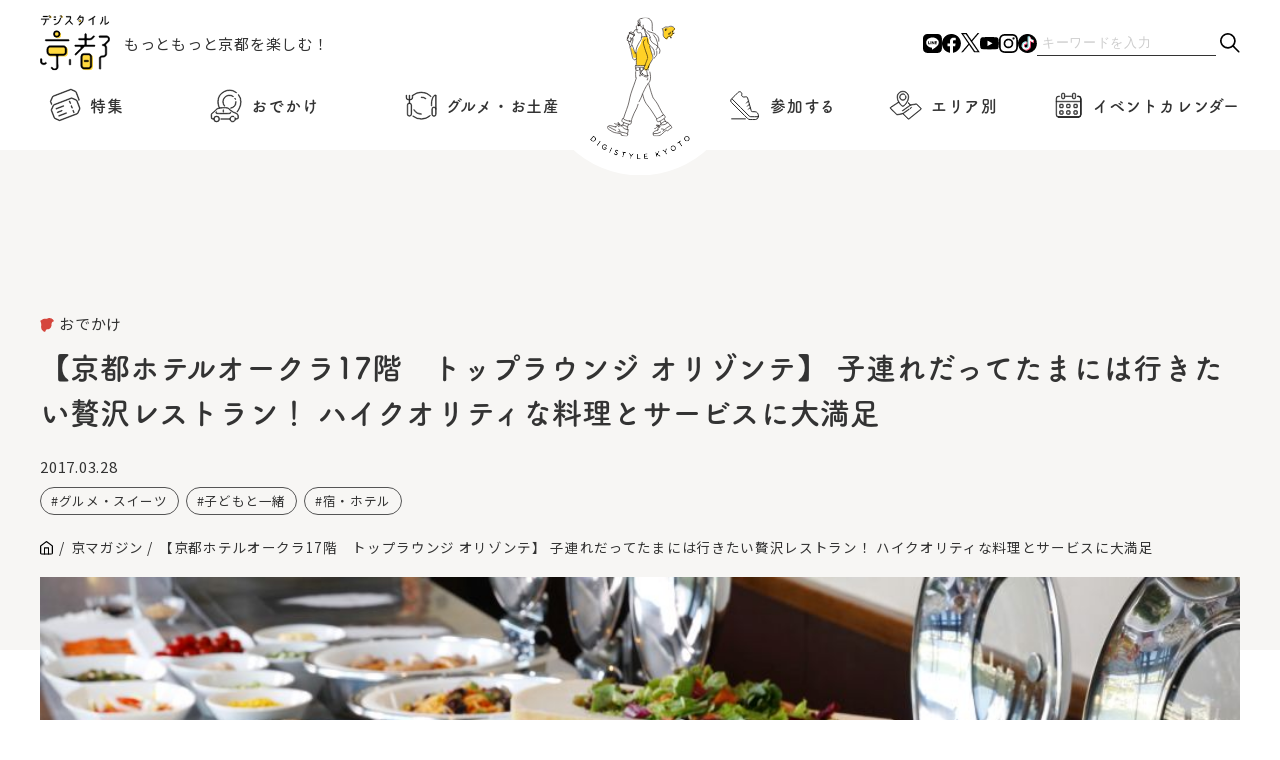

--- FILE ---
content_type: text/html; charset=UTF-8
request_url: https://www.digistyle-kyoto.com/magazine/8413
body_size: 16750
content:
<!DOCTYPE html><html lang="ja"><head><meta charset="utf-8">
<meta http-equiv="X-UA-Compatible" content="IE=edge">
<meta name="viewport" content="width=device-width,initial-scale=1">
<!-------------------- ページ情報 -------------------------->
<meta name="keywords" content="京都,イベント,観光,旅行,コース,おすすめ,お祭り,穴場,デート,美術館,芸術,アート,博物館,グルメ,口コミ,タカラサプライコミュニケーションズ株式会社">
<title>【京都ホテルオークラ17階 トップラウンジ オリゾンテ】 子連れだってたまには行きたい贅沢レストラン！ ハイクオリティな料理とサービスに大満足 | デジスタイル京都｜京都のイベント、観光、グルメ、お出かけスポットなどの情報満載 “京都を楽しむプロ”がおすすめするいろんな情報満載サイト</title>
<!------------------ favicon ----------------------->
<link rel="shortcut icon" href="https://www.digistyle-kyoto.com/assets/faviicon/favicon.ico">
<link rel="icon" href="https://www.digistyle-kyoto.com/assets/faviicon/favicon.ico">
<link rel="apple-touch-icon" href="https://www.digistyle-kyoto.com/assets/faviicon/favicon.ico">
<!-------------------- CSS -------------------------->
<link rel="stylesheet" href="https://cdn.jsdelivr.net/npm/swiper@8/swiper-bundle.min.css"/>
<link rel="stylesheet" href="https://www.digistyle-kyoto.com/assets/css/styles.css?ver2.8">
<link rel="stylesheet" href="https://www.digistyle-kyoto.com/assets/css/styles-sp.css?ver2.6">
<!-------------------- JS -------------------------->
<script src="https://www.digistyle-kyoto.com/assets/js/jquery-3.7.1.min.js"></script>
<!-------------------- slider -------------------------->
<script src="https://cdn.jsdelivr.net/npm/swiper@8/swiper-bundle.min.js"></script>
<script>
  (function(d) {
    var config = {
      kitId: 'fhe1aho',
      scriptTimeout: 3000,
      async: true
    },
    h=d.documentElement,t=setTimeout(function(){h.className=h.className.replace(/\bwf-loading\b/g,"")+" wf-inactive";},config.scriptTimeout),tk=d.createElement("script"),f=false,s=d.getElementsByTagName("script")[0],a;h.className+=" wf-loading";tk.src='https://use.typekit.net/'+config.kitId+'.js';tk.async=true;tk.onload=tk.onreadystatechange=function(){a=this.readyState;if(f||a&&a!="complete"&&a!="loaded")return;f=true;clearTimeout(t);try{Typekit.load(config)}catch(e){}};s.parentNode.insertBefore(tk,s)
  })(document);
</script>
<script async src="https://yads.c.yimg.jp/js/yads-async.js"></script>


<script type="text/javascript">
(function(i,s,o,g,r,a,m){i['GoogleAnalyticsObject']=r;i[r]=i[r]||function(){
  (i[r].q=i[r].q||[]).push(arguments)},i[r].l=1*new Date();a=s.createElement(o),

m=s.getElementsByTagName(o)[0];a.async=1;a.src=g;m.parentNode.insertBefore(a,m)

})(window,document,'script','https://www.google-analytics.com/analytics.js','ga');

  ga('create', 'UA-622410-1', 'auto');
  ga('send', 'pageview');
</script>

<!-- Global site tag (gtag.js) - Google Analytics -->
<script async src="https://www.googletagmanager.com/gtag/js?id=G-RN1J1DZHXQ"></script>
<script>
window.dataLayer = window.dataLayer || [];
function gtag(){dataLayer.push(arguments);}
gtag('js', new Date());
gtag('config', 'G-RN1J1DZHXQ');
</script>

<!-- event ogimage start -->
<!-- event ogimage end -->
 
	<style>img:is([sizes="auto" i], [sizes^="auto," i]) { contain-intrinsic-size: 3000px 1500px }</style>
	
		<!-- All in One SEO 4.9.1 - aioseo.com -->
	<meta name="description" content="子どもと一緒だと、高級レストランには行きづらい… という方は多いのではないでしょうか。 子連れでも気兼ねしない" />
	<meta name="robots" content="max-image-preview:large" />
	<meta name="author" content="江角悠子"/>
	<link rel="canonical" href="https://www.digistyle-kyoto.com/magazine/8413" />
	<meta name="generator" content="All in One SEO (AIOSEO) 4.9.1" />
		<meta property="og:locale" content="ja_JP" />
		<meta property="og:site_name" content="デジスタイル京都｜京都のイベント、観光、グルメ、お出かけスポットなどの情報満載　“京都を楽しむプロ”がおすすめするいろんな情報満載サイト" />
		<meta property="og:type" content="article" />
		<meta property="og:title" content="【京都ホテルオークラ17階 トップラウンジ オリゾンテ】 子連れだってたまには行きたい贅沢レストラン！ ハイクオリティな料理とサービスに大満足 | デジスタイル京都｜京都のイベント、観光、グルメ、お出かけスポットなどの情報満載 “京都を楽しむプロ”がおすすめするいろんな情報満載サイト" />
		<meta property="og:description" content="子どもと一緒だと、高級レストランには行きづらい… という方は多いのではないでしょうか。 子連れでも気兼ねしない" />
		<meta property="og:url" content="https://www.digistyle-kyoto.com/magazine/8413" />
		<meta property="og:image" content="https://www.digistyle-kyoto.com/manager/wp-content/uploads/2017/03/Orizzonte_5.jpg" />
		<meta property="og:image:secure_url" content="https://www.digistyle-kyoto.com/manager/wp-content/uploads/2017/03/Orizzonte_5.jpg" />
		<meta property="og:image:width" content="1024" />
		<meta property="og:image:height" content="683" />
		<meta property="article:published_time" content="2017-03-28T06:49:40+09:00" />
		<meta property="article:modified_time" content="2024-04-17T13:23:56+09:00" />
		<meta property="article:publisher" content="https://facebook.com/digistylekyoto" />
		<meta name="twitter:card" content="summary_large_image" />
		<meta name="twitter:site" content="@digistylekyoto" />
		<meta name="twitter:title" content="【京都ホテルオークラ17階 トップラウンジ オリゾンテ】 子連れだってたまには行きたい贅沢レストラン！ ハイクオリティな料理とサービスに大満足 | デジスタイル京都｜京都のイベント、観光、グルメ、お出かけスポットなどの情報満載 “京都を楽しむプロ”がおすすめするいろんな情報満載サイト" />
		<meta name="twitter:description" content="子どもと一緒だと、高級レストランには行きづらい… という方は多いのではないでしょうか。 子連れでも気兼ねしない" />
		<meta name="twitter:image" content="https://www.digistyle-kyoto.com/manager/wp-content/uploads/2017/03/Orizzonte_5.jpg" />
		<script type="application/ld+json" class="aioseo-schema">
			{"@context":"https:\/\/schema.org","@graph":[{"@type":"BreadcrumbList","@id":"https:\/\/www.digistyle-kyoto.com\/magazine\/8413#breadcrumblist","itemListElement":[{"@type":"ListItem","@id":"https:\/\/www.digistyle-kyoto.com#listItem","position":1,"name":"\u5bb6","item":"https:\/\/www.digistyle-kyoto.com","nextItem":{"@type":"ListItem","@id":"https:\/\/www.digistyle-kyoto.com\/magazine#listItem","name":"\u4eac\u30de\u30ac\u30b8\u30f3"}},{"@type":"ListItem","@id":"https:\/\/www.digistyle-kyoto.com\/magazine#listItem","position":2,"name":"\u4eac\u30de\u30ac\u30b8\u30f3","item":"https:\/\/www.digistyle-kyoto.com\/magazine","nextItem":{"@type":"ListItem","@id":"https:\/\/www.digistyle-kyoto.com\/category\/tourism#listItem","name":"\u304a\u3067\u304b\u3051"},"previousItem":{"@type":"ListItem","@id":"https:\/\/www.digistyle-kyoto.com#listItem","name":"\u5bb6"}},{"@type":"ListItem","@id":"https:\/\/www.digistyle-kyoto.com\/category\/tourism#listItem","position":3,"name":"\u304a\u3067\u304b\u3051","item":"https:\/\/www.digistyle-kyoto.com\/category\/tourism","nextItem":{"@type":"ListItem","@id":"https:\/\/www.digistyle-kyoto.com\/magazine\/8250#listItem","name":"\u5b50\u3069\u3082\u3068\u4e00\u7dd2\u306b\u697d\u3057\u3080\u4eac\u90fd"},"previousItem":{"@type":"ListItem","@id":"https:\/\/www.digistyle-kyoto.com\/magazine#listItem","name":"\u4eac\u30de\u30ac\u30b8\u30f3"}},{"@type":"ListItem","@id":"https:\/\/www.digistyle-kyoto.com\/magazine\/8250#listItem","position":4,"name":"\u5b50\u3069\u3082\u3068\u4e00\u7dd2\u306b\u697d\u3057\u3080\u4eac\u90fd","item":"https:\/\/www.digistyle-kyoto.com\/magazine\/8250","nextItem":{"@type":"ListItem","@id":"https:\/\/www.digistyle-kyoto.com\/magazine\/8413#listItem","name":"\u3010\u4eac\u90fd\u30db\u30c6\u30eb\u30aa\u30fc\u30af\u30e917\u968e\u3000\u30c8\u30c3\u30d7\u30e9\u30a6\u30f3\u30b8 \u30aa\u30ea\u30be\u30f3\u30c6\u3011  \u5b50\u9023\u308c\u3060\u3063\u3066\u305f\u307e\u306b\u306f\u884c\u304d\u305f\u3044\u8d05\u6ca2\u30ec\u30b9\u30c8\u30e9\u30f3\uff01 \u30cf\u30a4\u30af\u30aa\u30ea\u30c6\u30a3\u306a\u6599\u7406\u3068\u30b5\u30fc\u30d3\u30b9\u306b\u5927\u6e80\u8db3"},"previousItem":{"@type":"ListItem","@id":"https:\/\/www.digistyle-kyoto.com\/category\/tourism#listItem","name":"\u304a\u3067\u304b\u3051"}},{"@type":"ListItem","@id":"https:\/\/www.digistyle-kyoto.com\/magazine\/8413#listItem","position":5,"name":"\u3010\u4eac\u90fd\u30db\u30c6\u30eb\u30aa\u30fc\u30af\u30e917\u968e\u3000\u30c8\u30c3\u30d7\u30e9\u30a6\u30f3\u30b8 \u30aa\u30ea\u30be\u30f3\u30c6\u3011  \u5b50\u9023\u308c\u3060\u3063\u3066\u305f\u307e\u306b\u306f\u884c\u304d\u305f\u3044\u8d05\u6ca2\u30ec\u30b9\u30c8\u30e9\u30f3\uff01 \u30cf\u30a4\u30af\u30aa\u30ea\u30c6\u30a3\u306a\u6599\u7406\u3068\u30b5\u30fc\u30d3\u30b9\u306b\u5927\u6e80\u8db3","previousItem":{"@type":"ListItem","@id":"https:\/\/www.digistyle-kyoto.com\/magazine\/8250#listItem","name":"\u5b50\u3069\u3082\u3068\u4e00\u7dd2\u306b\u697d\u3057\u3080\u4eac\u90fd"}}]},{"@type":"Organization","@id":"https:\/\/www.digistyle-kyoto.com\/#organization","name":"\u30c7\u30b8\u30b9\u30bf\u30a4\u30eb\u4eac\u90fd","description":"\u30c7\u30b8\u30b9\u30bf\u30a4\u30eb\u4eac\u90fd\u306f\u3001\u4eac\u90fd\u3067\u958b\u50ac\u3055\u308c\u3066\u3044\u308b\u7f8e\u8853\u9928\u30fb\u535a\u7269\u9928\u306e\u5c55\u89a7\u4f1a\u3084\u3001\u821e\u53f0\u30fb\u6f14\u5287\u3001\u7279\u5225\u62dd\u89b3\u306a\u3069\u306e\u30a4\u30d9\u30f3\u30c8\uff06\u89b3\u5149\u60c5\u5831\u304c\u6e80\u8f09\u306aWeb\u30b5\u30a4\u30c8\u3067\u3059\u3002\u4eac\u90fd\u62e0\u70b9\u306e\u8001\u8217\u4f01\u696d\u30fb\u30bf\u30ab\u30e9\u30b5\u30d7\u30e9\u30a4\u30b3\u30df\u30e5\u30cb\u30b1\u30fc\u30b7\u30e7\u30f3\u30ba\u682a\u5f0f\u4f1a\u793e\u3067\u50cd\u304f\u4eac\u90fd\u5927\u597d\u304d\u30e1\u30f3\u30d0\u30fc\u304c\u904b\u55b6\u3057\u3066\u3044\u307e\u3059","url":"https:\/\/www.digistyle-kyoto.com\/","sameAs":["https:\/\/www.instagram.com\/digistyle_kyoto\/","https:\/\/www.tiktok.com\/@digistylekyoto?_t=8jXhmtvssRm&_r=1","https:\/\/www.youtube.com\/digistylekyoto"]},{"@type":"Person","@id":"https:\/\/www.digistyle-kyoto.com\/author\/digi_esumi#author","url":"https:\/\/www.digistyle-kyoto.com\/author\/digi_esumi","name":"\u6c5f\u89d2\u60a0\u5b50","image":{"@type":"ImageObject","@id":"https:\/\/www.digistyle-kyoto.com\/magazine\/8413#authorImage","url":"https:\/\/www.digistyle-kyoto.com\/manager\/wp-content\/uploads\/2024\/05\/ezumi-340x340-1-96x96.jpg","width":96,"height":96,"caption":"\u6c5f\u89d2\u60a0\u5b50"}},{"@type":"WebPage","@id":"https:\/\/www.digistyle-kyoto.com\/magazine\/8413#webpage","url":"https:\/\/www.digistyle-kyoto.com\/magazine\/8413","name":"\u3010\u4eac\u90fd\u30db\u30c6\u30eb\u30aa\u30fc\u30af\u30e917\u968e \u30c8\u30c3\u30d7\u30e9\u30a6\u30f3\u30b8 \u30aa\u30ea\u30be\u30f3\u30c6\u3011 \u5b50\u9023\u308c\u3060\u3063\u3066\u305f\u307e\u306b\u306f\u884c\u304d\u305f\u3044\u8d05\u6ca2\u30ec\u30b9\u30c8\u30e9\u30f3\uff01 \u30cf\u30a4\u30af\u30aa\u30ea\u30c6\u30a3\u306a\u6599\u7406\u3068\u30b5\u30fc\u30d3\u30b9\u306b\u5927\u6e80\u8db3 | \u30c7\u30b8\u30b9\u30bf\u30a4\u30eb\u4eac\u90fd\uff5c\u4eac\u90fd\u306e\u30a4\u30d9\u30f3\u30c8\u3001\u89b3\u5149\u3001\u30b0\u30eb\u30e1\u3001\u304a\u51fa\u304b\u3051\u30b9\u30dd\u30c3\u30c8\u306a\u3069\u306e\u60c5\u5831\u6e80\u8f09 \u201c\u4eac\u90fd\u3092\u697d\u3057\u3080\u30d7\u30ed\u201d\u304c\u304a\u3059\u3059\u3081\u3059\u308b\u3044\u308d\u3093\u306a\u60c5\u5831\u6e80\u8f09\u30b5\u30a4\u30c8","description":"\u5b50\u3069\u3082\u3068\u4e00\u7dd2\u3060\u3068\u3001\u9ad8\u7d1a\u30ec\u30b9\u30c8\u30e9\u30f3\u306b\u306f\u884c\u304d\u3065\u3089\u3044\u2026 \u3068\u3044\u3046\u65b9\u306f\u591a\u3044\u306e\u3067\u306f\u306a\u3044\u3067\u3057\u3087\u3046\u304b\u3002 \u5b50\u9023\u308c\u3067\u3082\u6c17\u517c\u306d\u3057\u306a\u3044","inLanguage":"ja","isPartOf":{"@id":"https:\/\/www.digistyle-kyoto.com\/#website"},"breadcrumb":{"@id":"https:\/\/www.digistyle-kyoto.com\/magazine\/8413#breadcrumblist"},"author":{"@id":"https:\/\/www.digistyle-kyoto.com\/author\/digi_esumi#author"},"creator":{"@id":"https:\/\/www.digistyle-kyoto.com\/author\/digi_esumi#author"},"image":{"@type":"ImageObject","url":"https:\/\/www.digistyle-kyoto.com\/manager\/wp-content\/uploads\/2017\/03\/Orizzonte_5.jpg","@id":"https:\/\/www.digistyle-kyoto.com\/magazine\/8413\/#mainImage","width":1024,"height":683},"primaryImageOfPage":{"@id":"https:\/\/www.digistyle-kyoto.com\/magazine\/8413#mainImage"},"datePublished":"2017-03-28T15:49:40+09:00","dateModified":"2024-04-17T13:23:56+09:00"},{"@type":"WebSite","@id":"https:\/\/www.digistyle-kyoto.com\/#website","url":"https:\/\/www.digistyle-kyoto.com\/","name":"\u30c7\u30b8\u30b9\u30bf\u30a4\u30eb\u4eac\u90fd","description":"\u30c7\u30b8\u30b9\u30bf\u30a4\u30eb\u4eac\u90fd\u306f\u3001\u4eac\u90fd\u3067\u958b\u50ac\u3055\u308c\u3066\u3044\u308b\u7f8e\u8853\u9928\u30fb\u535a\u7269\u9928\u306e\u5c55\u89a7\u4f1a\u3084\u3001\u821e\u53f0\u30fb\u6f14\u5287\u3001\u7279\u5225\u62dd\u89b3\u306a\u3069\u306e\u30a4\u30d9\u30f3\u30c8\uff06\u89b3\u5149\u60c5\u5831\u304c\u6e80\u8f09\u306aWeb\u30b5\u30a4\u30c8\u3067\u3059\u3002\u4eac\u90fd\u62e0\u70b9\u306e\u8001\u8217\u4f01\u696d\u30fb\u30bf\u30ab\u30e9\u30b5\u30d7\u30e9\u30a4\u30b3\u30df\u30e5\u30cb\u30b1\u30fc\u30b7\u30e7\u30f3\u30ba\u682a\u5f0f\u4f1a\u793e\u3067\u50cd\u304f\u4eac\u90fd\u5927\u597d\u304d\u30e1\u30f3\u30d0\u30fc\u304c\u904b\u55b6\u3057\u3066\u3044\u307e\u3059","inLanguage":"ja","publisher":{"@id":"https:\/\/www.digistyle-kyoto.com\/#organization"}}]}
		</script>
		<!-- All in One SEO -->

<script type="text/javascript">
/* <![CDATA[ */
window._wpemojiSettings = {"baseUrl":"https:\/\/s.w.org\/images\/core\/emoji\/16.0.1\/72x72\/","ext":".png","svgUrl":"https:\/\/s.w.org\/images\/core\/emoji\/16.0.1\/svg\/","svgExt":".svg","source":{"concatemoji":"https:\/\/www.digistyle-kyoto.com\/manager\/wp-includes\/js\/wp-emoji-release.min.js?ver=6.8.3"}};
/*! This file is auto-generated */
!function(s,n){var o,i,e;function c(e){try{var t={supportTests:e,timestamp:(new Date).valueOf()};sessionStorage.setItem(o,JSON.stringify(t))}catch(e){}}function p(e,t,n){e.clearRect(0,0,e.canvas.width,e.canvas.height),e.fillText(t,0,0);var t=new Uint32Array(e.getImageData(0,0,e.canvas.width,e.canvas.height).data),a=(e.clearRect(0,0,e.canvas.width,e.canvas.height),e.fillText(n,0,0),new Uint32Array(e.getImageData(0,0,e.canvas.width,e.canvas.height).data));return t.every(function(e,t){return e===a[t]})}function u(e,t){e.clearRect(0,0,e.canvas.width,e.canvas.height),e.fillText(t,0,0);for(var n=e.getImageData(16,16,1,1),a=0;a<n.data.length;a++)if(0!==n.data[a])return!1;return!0}function f(e,t,n,a){switch(t){case"flag":return n(e,"\ud83c\udff3\ufe0f\u200d\u26a7\ufe0f","\ud83c\udff3\ufe0f\u200b\u26a7\ufe0f")?!1:!n(e,"\ud83c\udde8\ud83c\uddf6","\ud83c\udde8\u200b\ud83c\uddf6")&&!n(e,"\ud83c\udff4\udb40\udc67\udb40\udc62\udb40\udc65\udb40\udc6e\udb40\udc67\udb40\udc7f","\ud83c\udff4\u200b\udb40\udc67\u200b\udb40\udc62\u200b\udb40\udc65\u200b\udb40\udc6e\u200b\udb40\udc67\u200b\udb40\udc7f");case"emoji":return!a(e,"\ud83e\udedf")}return!1}function g(e,t,n,a){var r="undefined"!=typeof WorkerGlobalScope&&self instanceof WorkerGlobalScope?new OffscreenCanvas(300,150):s.createElement("canvas"),o=r.getContext("2d",{willReadFrequently:!0}),i=(o.textBaseline="top",o.font="600 32px Arial",{});return e.forEach(function(e){i[e]=t(o,e,n,a)}),i}function t(e){var t=s.createElement("script");t.src=e,t.defer=!0,s.head.appendChild(t)}"undefined"!=typeof Promise&&(o="wpEmojiSettingsSupports",i=["flag","emoji"],n.supports={everything:!0,everythingExceptFlag:!0},e=new Promise(function(e){s.addEventListener("DOMContentLoaded",e,{once:!0})}),new Promise(function(t){var n=function(){try{var e=JSON.parse(sessionStorage.getItem(o));if("object"==typeof e&&"number"==typeof e.timestamp&&(new Date).valueOf()<e.timestamp+604800&&"object"==typeof e.supportTests)return e.supportTests}catch(e){}return null}();if(!n){if("undefined"!=typeof Worker&&"undefined"!=typeof OffscreenCanvas&&"undefined"!=typeof URL&&URL.createObjectURL&&"undefined"!=typeof Blob)try{var e="postMessage("+g.toString()+"("+[JSON.stringify(i),f.toString(),p.toString(),u.toString()].join(",")+"));",a=new Blob([e],{type:"text/javascript"}),r=new Worker(URL.createObjectURL(a),{name:"wpTestEmojiSupports"});return void(r.onmessage=function(e){c(n=e.data),r.terminate(),t(n)})}catch(e){}c(n=g(i,f,p,u))}t(n)}).then(function(e){for(var t in e)n.supports[t]=e[t],n.supports.everything=n.supports.everything&&n.supports[t],"flag"!==t&&(n.supports.everythingExceptFlag=n.supports.everythingExceptFlag&&n.supports[t]);n.supports.everythingExceptFlag=n.supports.everythingExceptFlag&&!n.supports.flag,n.DOMReady=!1,n.readyCallback=function(){n.DOMReady=!0}}).then(function(){return e}).then(function(){var e;n.supports.everything||(n.readyCallback(),(e=n.source||{}).concatemoji?t(e.concatemoji):e.wpemoji&&e.twemoji&&(t(e.twemoji),t(e.wpemoji)))}))}((window,document),window._wpemojiSettings);
/* ]]> */
</script>
<link rel='stylesheet' id='sbi_styles-css' href='https://www.digistyle-kyoto.com/manager/wp-content/plugins/instagram-feed/css/sbi-styles.min.css?ver=6.10.0' type='text/css' media='all' />
<style id='wp-emoji-styles-inline-css' type='text/css'>

	img.wp-smiley, img.emoji {
		display: inline !important;
		border: none !important;
		box-shadow: none !important;
		height: 1em !important;
		width: 1em !important;
		margin: 0 0.07em !important;
		vertical-align: -0.1em !important;
		background: none !important;
		padding: 0 !important;
	}
</style>
<link rel='stylesheet' id='wp-block-library-css' href='https://www.digistyle-kyoto.com/manager/wp-includes/css/dist/block-library/style.min.css?ver=6.8.3' type='text/css' media='all' />
<style id='classic-theme-styles-inline-css' type='text/css'>
/*! This file is auto-generated */
.wp-block-button__link{color:#fff;background-color:#32373c;border-radius:9999px;box-shadow:none;text-decoration:none;padding:calc(.667em + 2px) calc(1.333em + 2px);font-size:1.125em}.wp-block-file__button{background:#32373c;color:#fff;text-decoration:none}
</style>
<link rel='stylesheet' id='aioseo/css/src/vue/standalone/blocks/table-of-contents/global.scss-css' href='https://www.digistyle-kyoto.com/manager/wp-content/plugins/all-in-one-seo-pack/dist/Lite/assets/css/table-of-contents/global.e90f6d47.css?ver=4.9.1' type='text/css' media='all' />
<style id='global-styles-inline-css' type='text/css'>
:root{--wp--preset--aspect-ratio--square: 1;--wp--preset--aspect-ratio--4-3: 4/3;--wp--preset--aspect-ratio--3-4: 3/4;--wp--preset--aspect-ratio--3-2: 3/2;--wp--preset--aspect-ratio--2-3: 2/3;--wp--preset--aspect-ratio--16-9: 16/9;--wp--preset--aspect-ratio--9-16: 9/16;--wp--preset--color--black: #000000;--wp--preset--color--cyan-bluish-gray: #abb8c3;--wp--preset--color--white: #ffffff;--wp--preset--color--pale-pink: #f78da7;--wp--preset--color--vivid-red: #cf2e2e;--wp--preset--color--luminous-vivid-orange: #ff6900;--wp--preset--color--luminous-vivid-amber: #fcb900;--wp--preset--color--light-green-cyan: #7bdcb5;--wp--preset--color--vivid-green-cyan: #00d084;--wp--preset--color--pale-cyan-blue: #8ed1fc;--wp--preset--color--vivid-cyan-blue: #0693e3;--wp--preset--color--vivid-purple: #9b51e0;--wp--preset--gradient--vivid-cyan-blue-to-vivid-purple: linear-gradient(135deg,rgba(6,147,227,1) 0%,rgb(155,81,224) 100%);--wp--preset--gradient--light-green-cyan-to-vivid-green-cyan: linear-gradient(135deg,rgb(122,220,180) 0%,rgb(0,208,130) 100%);--wp--preset--gradient--luminous-vivid-amber-to-luminous-vivid-orange: linear-gradient(135deg,rgba(252,185,0,1) 0%,rgba(255,105,0,1) 100%);--wp--preset--gradient--luminous-vivid-orange-to-vivid-red: linear-gradient(135deg,rgba(255,105,0,1) 0%,rgb(207,46,46) 100%);--wp--preset--gradient--very-light-gray-to-cyan-bluish-gray: linear-gradient(135deg,rgb(238,238,238) 0%,rgb(169,184,195) 100%);--wp--preset--gradient--cool-to-warm-spectrum: linear-gradient(135deg,rgb(74,234,220) 0%,rgb(151,120,209) 20%,rgb(207,42,186) 40%,rgb(238,44,130) 60%,rgb(251,105,98) 80%,rgb(254,248,76) 100%);--wp--preset--gradient--blush-light-purple: linear-gradient(135deg,rgb(255,206,236) 0%,rgb(152,150,240) 100%);--wp--preset--gradient--blush-bordeaux: linear-gradient(135deg,rgb(254,205,165) 0%,rgb(254,45,45) 50%,rgb(107,0,62) 100%);--wp--preset--gradient--luminous-dusk: linear-gradient(135deg,rgb(255,203,112) 0%,rgb(199,81,192) 50%,rgb(65,88,208) 100%);--wp--preset--gradient--pale-ocean: linear-gradient(135deg,rgb(255,245,203) 0%,rgb(182,227,212) 50%,rgb(51,167,181) 100%);--wp--preset--gradient--electric-grass: linear-gradient(135deg,rgb(202,248,128) 0%,rgb(113,206,126) 100%);--wp--preset--gradient--midnight: linear-gradient(135deg,rgb(2,3,129) 0%,rgb(40,116,252) 100%);--wp--preset--font-size--small: 13px;--wp--preset--font-size--medium: 20px;--wp--preset--font-size--large: 36px;--wp--preset--font-size--x-large: 42px;--wp--preset--spacing--20: 0.44rem;--wp--preset--spacing--30: 0.67rem;--wp--preset--spacing--40: 1rem;--wp--preset--spacing--50: 1.5rem;--wp--preset--spacing--60: 2.25rem;--wp--preset--spacing--70: 3.38rem;--wp--preset--spacing--80: 5.06rem;--wp--preset--shadow--natural: 6px 6px 9px rgba(0, 0, 0, 0.2);--wp--preset--shadow--deep: 12px 12px 50px rgba(0, 0, 0, 0.4);--wp--preset--shadow--sharp: 6px 6px 0px rgba(0, 0, 0, 0.2);--wp--preset--shadow--outlined: 6px 6px 0px -3px rgba(255, 255, 255, 1), 6px 6px rgba(0, 0, 0, 1);--wp--preset--shadow--crisp: 6px 6px 0px rgba(0, 0, 0, 1);}:where(.is-layout-flex){gap: 0.5em;}:where(.is-layout-grid){gap: 0.5em;}body .is-layout-flex{display: flex;}.is-layout-flex{flex-wrap: wrap;align-items: center;}.is-layout-flex > :is(*, div){margin: 0;}body .is-layout-grid{display: grid;}.is-layout-grid > :is(*, div){margin: 0;}:where(.wp-block-columns.is-layout-flex){gap: 2em;}:where(.wp-block-columns.is-layout-grid){gap: 2em;}:where(.wp-block-post-template.is-layout-flex){gap: 1.25em;}:where(.wp-block-post-template.is-layout-grid){gap: 1.25em;}.has-black-color{color: var(--wp--preset--color--black) !important;}.has-cyan-bluish-gray-color{color: var(--wp--preset--color--cyan-bluish-gray) !important;}.has-white-color{color: var(--wp--preset--color--white) !important;}.has-pale-pink-color{color: var(--wp--preset--color--pale-pink) !important;}.has-vivid-red-color{color: var(--wp--preset--color--vivid-red) !important;}.has-luminous-vivid-orange-color{color: var(--wp--preset--color--luminous-vivid-orange) !important;}.has-luminous-vivid-amber-color{color: var(--wp--preset--color--luminous-vivid-amber) !important;}.has-light-green-cyan-color{color: var(--wp--preset--color--light-green-cyan) !important;}.has-vivid-green-cyan-color{color: var(--wp--preset--color--vivid-green-cyan) !important;}.has-pale-cyan-blue-color{color: var(--wp--preset--color--pale-cyan-blue) !important;}.has-vivid-cyan-blue-color{color: var(--wp--preset--color--vivid-cyan-blue) !important;}.has-vivid-purple-color{color: var(--wp--preset--color--vivid-purple) !important;}.has-black-background-color{background-color: var(--wp--preset--color--black) !important;}.has-cyan-bluish-gray-background-color{background-color: var(--wp--preset--color--cyan-bluish-gray) !important;}.has-white-background-color{background-color: var(--wp--preset--color--white) !important;}.has-pale-pink-background-color{background-color: var(--wp--preset--color--pale-pink) !important;}.has-vivid-red-background-color{background-color: var(--wp--preset--color--vivid-red) !important;}.has-luminous-vivid-orange-background-color{background-color: var(--wp--preset--color--luminous-vivid-orange) !important;}.has-luminous-vivid-amber-background-color{background-color: var(--wp--preset--color--luminous-vivid-amber) !important;}.has-light-green-cyan-background-color{background-color: var(--wp--preset--color--light-green-cyan) !important;}.has-vivid-green-cyan-background-color{background-color: var(--wp--preset--color--vivid-green-cyan) !important;}.has-pale-cyan-blue-background-color{background-color: var(--wp--preset--color--pale-cyan-blue) !important;}.has-vivid-cyan-blue-background-color{background-color: var(--wp--preset--color--vivid-cyan-blue) !important;}.has-vivid-purple-background-color{background-color: var(--wp--preset--color--vivid-purple) !important;}.has-black-border-color{border-color: var(--wp--preset--color--black) !important;}.has-cyan-bluish-gray-border-color{border-color: var(--wp--preset--color--cyan-bluish-gray) !important;}.has-white-border-color{border-color: var(--wp--preset--color--white) !important;}.has-pale-pink-border-color{border-color: var(--wp--preset--color--pale-pink) !important;}.has-vivid-red-border-color{border-color: var(--wp--preset--color--vivid-red) !important;}.has-luminous-vivid-orange-border-color{border-color: var(--wp--preset--color--luminous-vivid-orange) !important;}.has-luminous-vivid-amber-border-color{border-color: var(--wp--preset--color--luminous-vivid-amber) !important;}.has-light-green-cyan-border-color{border-color: var(--wp--preset--color--light-green-cyan) !important;}.has-vivid-green-cyan-border-color{border-color: var(--wp--preset--color--vivid-green-cyan) !important;}.has-pale-cyan-blue-border-color{border-color: var(--wp--preset--color--pale-cyan-blue) !important;}.has-vivid-cyan-blue-border-color{border-color: var(--wp--preset--color--vivid-cyan-blue) !important;}.has-vivid-purple-border-color{border-color: var(--wp--preset--color--vivid-purple) !important;}.has-vivid-cyan-blue-to-vivid-purple-gradient-background{background: var(--wp--preset--gradient--vivid-cyan-blue-to-vivid-purple) !important;}.has-light-green-cyan-to-vivid-green-cyan-gradient-background{background: var(--wp--preset--gradient--light-green-cyan-to-vivid-green-cyan) !important;}.has-luminous-vivid-amber-to-luminous-vivid-orange-gradient-background{background: var(--wp--preset--gradient--luminous-vivid-amber-to-luminous-vivid-orange) !important;}.has-luminous-vivid-orange-to-vivid-red-gradient-background{background: var(--wp--preset--gradient--luminous-vivid-orange-to-vivid-red) !important;}.has-very-light-gray-to-cyan-bluish-gray-gradient-background{background: var(--wp--preset--gradient--very-light-gray-to-cyan-bluish-gray) !important;}.has-cool-to-warm-spectrum-gradient-background{background: var(--wp--preset--gradient--cool-to-warm-spectrum) !important;}.has-blush-light-purple-gradient-background{background: var(--wp--preset--gradient--blush-light-purple) !important;}.has-blush-bordeaux-gradient-background{background: var(--wp--preset--gradient--blush-bordeaux) !important;}.has-luminous-dusk-gradient-background{background: var(--wp--preset--gradient--luminous-dusk) !important;}.has-pale-ocean-gradient-background{background: var(--wp--preset--gradient--pale-ocean) !important;}.has-electric-grass-gradient-background{background: var(--wp--preset--gradient--electric-grass) !important;}.has-midnight-gradient-background{background: var(--wp--preset--gradient--midnight) !important;}.has-small-font-size{font-size: var(--wp--preset--font-size--small) !important;}.has-medium-font-size{font-size: var(--wp--preset--font-size--medium) !important;}.has-large-font-size{font-size: var(--wp--preset--font-size--large) !important;}.has-x-large-font-size{font-size: var(--wp--preset--font-size--x-large) !important;}
:where(.wp-block-post-template.is-layout-flex){gap: 1.25em;}:where(.wp-block-post-template.is-layout-grid){gap: 1.25em;}
:where(.wp-block-columns.is-layout-flex){gap: 2em;}:where(.wp-block-columns.is-layout-grid){gap: 2em;}
:root :where(.wp-block-pullquote){font-size: 1.5em;line-height: 1.6;}
</style>
<link rel='stylesheet' id='toc-screen-css' href='https://www.digistyle-kyoto.com/manager/wp-content/plugins/table-of-contents-plus/screen.min.css?ver=2411.1' type='text/css' media='all' />
<style id='toc-screen-inline-css' type='text/css'>
div#toc_container {width: 100%;}div#toc_container ul li {font-size: 100%;}
</style>
<link rel='stylesheet' id='style-css' href='https://www.digistyle-kyoto.com/manager/wp-content/themes/original/style.css?ver=6.8.3' type='text/css' media='all' />
<link rel='stylesheet' id='wp-pagenavi-css' href='https://www.digistyle-kyoto.com/manager/wp-content/plugins/wp-pagenavi/pagenavi-css.css?ver=2.70' type='text/css' media='all' />
<script type="text/javascript" src="https://www.digistyle-kyoto.com/manager/wp-includes/js/jquery/jquery.min.js?ver=3.7.1" id="jquery-core-js"></script>
<script type="text/javascript" src="https://www.digistyle-kyoto.com/manager/wp-includes/js/jquery/jquery-migrate.min.js?ver=3.4.1" id="jquery-migrate-js"></script>
<link rel="https://api.w.org/" href="https://www.digistyle-kyoto.com/wp-json/" /><link rel="alternate" title="JSON" type="application/json" href="https://www.digistyle-kyoto.com/wp-json/wp/v2/magazine/8413" /><link rel="EditURI" type="application/rsd+xml" title="RSD" href="https://www.digistyle-kyoto.com/manager/xmlrpc.php?rsd" />
<meta name="generator" content="WordPress 6.8.3" />
<link rel="alternate" title="oEmbed (JSON)" type="application/json+oembed" href="https://www.digistyle-kyoto.com/wp-json/oembed/1.0/embed?url=https%3A%2F%2Fwww.digistyle-kyoto.com%2Fmagazine%2F8413" />
<link rel="alternate" title="oEmbed (XML)" type="text/xml+oembed" href="https://www.digistyle-kyoto.com/wp-json/oembed/1.0/embed?url=https%3A%2F%2Fwww.digistyle-kyoto.com%2Fmagazine%2F8413&#038;format=xml" />
<meta name="generator" content="Elementor 3.33.2; features: e_font_icon_svg, additional_custom_breakpoints; settings: css_print_method-external, google_font-enabled, font_display-swap">
			<style>
				.e-con.e-parent:nth-of-type(n+4):not(.e-lazyloaded):not(.e-no-lazyload),
				.e-con.e-parent:nth-of-type(n+4):not(.e-lazyloaded):not(.e-no-lazyload) * {
					background-image: none !important;
				}
				@media screen and (max-height: 1024px) {
					.e-con.e-parent:nth-of-type(n+3):not(.e-lazyloaded):not(.e-no-lazyload),
					.e-con.e-parent:nth-of-type(n+3):not(.e-lazyloaded):not(.e-no-lazyload) * {
						background-image: none !important;
					}
				}
				@media screen and (max-height: 640px) {
					.e-con.e-parent:nth-of-type(n+2):not(.e-lazyloaded):not(.e-no-lazyload),
					.e-con.e-parent:nth-of-type(n+2):not(.e-lazyloaded):not(.e-no-lazyload) * {
						background-image: none !important;
					}
				}
			</style>
			</head>
<body class="wp-singular magazine-template-default single single-magazine postid-8413 single-format-standard wp-theme-original elementor-default elementor-kit-40302">
<!-------------------- header start -------------------------->
<div class="wrapper">
  <header class="header js-header">
    <div class="header-container">

      <div class="header-top">
        <div class="header-logo">
          <a href="https://www.digistyle-kyoto.com/" class="header-logo-link">
            <img src="https://www.digistyle-kyoto.com/assets/img/logo/logo_txt.svg" alt="デジスタイル京都" decoding="async">
            <p class="header-logo-txt">もっともっと<br class="sp">京都を楽しむ！</p>
          </a>
        </div>
        <div class="sns">
          <ul class="sns-list">
            <li class="sns-item"><a href="https://line.me/R/ti/p/@180htslk?oat_content=url" class="sns-link" target="_blank"><img src="https://www.digistyle-kyoto.com/assets/img/sns/icon_line.svg" alt="公式LINE"></a></li>
            <li class="sns-item"><a href="https://facebook.com/digistylekyoto" class="sns-link" target="_blank"><img src="https://www.digistyle-kyoto.com/assets/img/sns/icon_facebook.svg" alt="公式Facebook"></a></li>
            <li class="sns-item"><a href="https://twitter.com/digistylekyoto" class="sns-link" target="_blank"><img src="https://www.digistyle-kyoto.com/assets/img/sns/icon_x.svg" alt="公式X"></a></li>
            <li class="sns-item"><a href="https://www.youtube.com/digistylekyoto" class="sns-link" target="_blank"><img src="https://www.digistyle-kyoto.com/assets/img/sns/icon_youtube.svg" alt="公式YouTube"></a></li>
            <li class="sns-item"><a href="https://www.instagram.com/digistyle_kyoto/" class="sns-link" target="_blank"><img src="https://www.digistyle-kyoto.com/assets/img/sns/icon_instagram.svg" alt="公式instagram"></a></li>
            <li class="sns-item"><a href="https://www.tiktok.com/@digistylekyoto?_t=8jXhmtvssRm&_r=1" class="sns-link" target="_blank"><img src="https://www.digistyle-kyoto.com/assets/img/sns/icon_tiktok.svg" alt="公式Tiktok"></a></li>
          </ul>
          <div class="search">
			  	 <form action="https://www.digistyle-kyoto.com/" method="get" class="Search-form-style">
    <input type="text" name="s" value="" placeholder="キーワードを入力" id="s" class="form-text">
    <button type="submit" id="s" class="search-btn" aria-label="検索"><span class="dashicons dashicons-search"></span></button>
</form>          </div>
        </div>
      </div><!-- [/header-top] -->

      <div class="header-bottom">
        <div class="header-menu js-menu">
          <div class="header-menu-container">

          <div class="search sp">
            <form action="https://www.digistyle-kyoto.com/" method="get" class="Search-form-style">
              <input type="text" name="s" value="" placeholder="キーワードを入力" id="s" class="form-text">
              <button type="submit" id="s" class="search-btn" aria-label="検索"><span class="dashicons dashicons-search"></span></button>
            </form>            
          </div>

            <nav class="header-nav h-font">
              <ul class="header-nav-list">
                <li class="header-nav-item"><a href="https://www.digistyle-kyoto.com/special/" class="header-nav-link"><img src="https://www.digistyle-kyoto.com/assets/img/icon/icon_special.svg" alt="">特集</a></li>
                <li class="header-nav-item"><a href="https://www.digistyle-kyoto.com/tourism/" class="header-nav-link"><img src="https://www.digistyle-kyoto.com/assets/img/icon/icon_tourism.svg" alt="">おでかけ</a></li>
                <li class="header-nav-item"><a href="https://www.digistyle-kyoto.com/gourmet/" class="header-nav-link"><img src="https://www.digistyle-kyoto.com/assets/img/icon/icon_gourmet.svg" alt="">グルメ・お土産</a></li>
              </ul>
              <ul class="header-nav-list">
                <li class="header-nav-item"><a href="https://www.digistyle-kyoto.com/experience/" class="header-nav-link"><img src="https://www.digistyle-kyoto.com/assets/img/icon/icon_experience.svg" alt="">参加する</a></li>
                <li class="header-nav-item"><a href="https://www.digistyle-kyoto.com/area/" class="header-nav-link"><img src="https://www.digistyle-kyoto.com/assets/img/icon/icon_area.svg" alt="">エリア別</a></li>
                <li class="header-nav-item"><a href="https://www.digistyle-kyoto.com/event/" class="header-nav-link"><img src="https://www.digistyle-kyoto.com/assets/img/icon/icon_event.svg" alt="">イベントカレンダー</a></li>
              </ul>
              
              <ul class="header-nav-list sp">
                <li class="header-nav-item"><a href="https://www.digistyle-kyoto.com/aboutus/" class="header-nav-link">デジスタイル京都について</a></li>
              </ul>
            </nav>
            <div class="sp">
              <div class="sns">
                <div class="sns-info"><span>Follow Us</span>デジスタイル京都公式SNS</div>
                <ul class="sns-list">
                  <li class="sns-item"><a href="https://line.me/R/ti/p/@180htslk?oat_content=url" class="sns-link"><img src="https://www.digistyle-kyoto.com/assets/img/sns/icon_line.svg" alt="公式LINE"></a></li>
                  <li class="sns-item"><a href="https://facebook.com/digistylekyoto" class="sns-link" target="_blank"><img src="https://www.digistyle-kyoto.com/assets/img/sns/icon_facebook.svg" alt="公式Facebook"></a></li>
                  <li class="sns-item"><a href="https://twitter.com/digistylekyoto" class="sns-link" target="_blank"><img src="https://www.digistyle-kyoto.com/assets/img/sns/icon_x.svg" alt="公式X"></a></li>
                  <li class="sns-item"><a href="https://www.youtube.com/digistylekyoto" class="sns-link" target="_blank"><img src="https://www.digistyle-kyoto.com/assets/img/sns/icon_youtube.svg" alt="公式YouTube"></a></li>
                  <li class="sns-item"><a href="https://www.instagram.com/digistyle_kyoto/" class="sns-link" target="_blank"><img src="https://www.digistyle-kyoto.com/assets/img/sns/icon_instagram.svg" alt="公式instagram"></a></li>
                  <li class="sns-item"><a href="https://www.tiktok.com/@digistylekyoto?_t=8jXhmtvssRm&_r=1" class="sns-link" target="_blank"><img src="https://www.digistyle-kyoto.com/assets/img/sns/icon_tiktok.svg" alt="公式Tiktok"></a></li>
                </ul>
              </div>
            </div>
    
          </div>
        </div>
      </div><!-- [/header-bottom] -->

      <div class="header-logo-center">
        <a href="https://www.digistyle-kyoto.com/"><img src="https://www.digistyle-kyoto.com/assets/img/logo/logo_img.svg" alt="デジスタイル京都"></a>
      </div>

      <button type="button" class="header-button js-menu-trigger" aria-label="メニューボタン">
        <span class="header-button-lines">
          <span class="header-button-line header-button-line-top"></span>
          <span class="header-button-line header-button-line-center"></span>
          <span class="header-button-line header-button-line-bottom"></span>
        </span>
      </button>
      <span class="header-button-menu sp">MENU</span>

    </div>
  </header>
</div>
<!--------------------header end-------------------------->
<!--------------------headerに固定ここまで-------------------------->
<!--------------------contents-------------------------->


	  <!--------------------fukakusa original-------------------------->
						<!--------------------magazine 親あり記事-------------------------->
		<div class="content c-single bk-ttl single-magazine-cont">
			<!------------------------------------>
			<section class="block">
					<div class="section-inner section-inner-min"><div class="wrap">
					<div class="width-ad1column"><script async src="https://pagead2.googlesyndication.com/pagead/js/adsbygoogle.js"></script>
<ins class="adsbygoogle"
     style="display:block"
     data-ad-format="fluid"
     data-ad-layout-key="-fm+3m+4f-br+bi"
     data-ad-client="ca-pub-5510291505109161"
     data-ad-slot="1192031708"></ins>
<script>
     window.onload = setTimeout(
        function() {
            (adsbygoogle = window.adsbygoogle || []).push({});
        },500
     );
</script></div>
												<div class="cat-group"><span class="article-cat-icon tourism">おでかけ</span></div>						<div class="txt-left ttl-box h1-ttl-box single-h1-ttl m-t10">
							<h1 class="main-ttl"><span class="jp">【京都ホテルオークラ17階　トップラウンジ オリゾンテ】  子連れだってたまには行きたい贅沢レストラン！ ハイクオリティな料理とサービスに大満足</span></h1>
						</div>
						<div class="date-item p-b10">2017.03.28</div>
						<div class="tag-list">
							<a class="tag-item" href="https://www.digistyle-kyoto.com/magazine_tag/tag-gourmet">グルメ・スイーツ</a><a class="tag-item" href="https://www.digistyle-kyoto.com/magazine_tag/tag-children">子どもと一緒</a><a class="tag-item" href="https://www.digistyle-kyoto.com/magazine_tag/tag-hotel">宿・ホテル</a>						</div>

						<div class="wrap breadcrumb m-b20">
							<ol>
								<li><a href="/"><span><img src="https://www.digistyle-kyoto.com/assets/img/icon/icon_home.svg" class="breadcrumb-home" alt="top"></span></a></li>
								<li><a href="/magazine/"><span>京マガジン</span></a></li>
								<li><span>【京都ホテルオークラ17階　トップラウンジ オリゾンテ】  子連れだってたまには行きたい贅沢レストラン！ ハイクオリティな料理とサービスに大満足</span></li>
							</ol>
						</div>

						<div class="article-mainimg">
						<div class="eyecatch-caption"><img fetchpriority="high" width="1024" height="683" src="https://www.digistyle-kyoto.com/manager/wp-content/uploads/2017/03/Orizzonte_5.jpg" class="attachment-post-thumbnail size-post-thumbnail wp-post-image" alt="" decoding="async" srcset="https://www.digistyle-kyoto.com/manager/wp-content/uploads/2017/03/Orizzonte_5.jpg 1024w, https://www.digistyle-kyoto.com/manager/wp-content/uploads/2017/03/Orizzonte_5-300x200.jpg 300w, https://www.digistyle-kyoto.com/manager/wp-content/uploads/2017/03/Orizzonte_5-700x467.jpg 700w, https://www.digistyle-kyoto.com/manager/wp-content/uploads/2017/03/Orizzonte_5-768x512.jpg 768w" sizes="(max-width: 1024px) 100vw, 1024px" /></div>						</div>
						<div class="width-ad1column p-t30"><script async src="https://pagead2.googlesyndication.com/pagead/js/adsbygoogle.js"></script>
<ins class="adsbygoogle"
     style="display:block"
     data-ad-format="fluid"
     data-ad-layout-key="-fm+3m+4f-br+bi"
     data-ad-client="ca-pub-5510291505109161"
     data-ad-slot="1192031708"></ins>
<script>
     window.onload = setTimeout(
        function() {
            (adsbygoogle = window.adsbygoogle || []).push({});
        },500
     );
</script></div>
					</div></div>
			</section>

			<section class="block">
				<div class="section-inner p-t0"><div class="width-small">
					<p>子どもと一緒だと、高級レストランには行きづらい…</p>
<p>という方は多いのではないでしょうか。</p>
<p>子連れでも気兼ねしないファミレスやフードコートもいいのですが、たまにはリッチな雰囲気のレストランで、おいしい料理が食べたくなりますよね。</p>
<p>&nbsp;</p>
<p>そんなときにオススメしたいのが、京都ホテルオークラ17階にあるレストラン「トップラウンジ オリゾンテ」です。</p>
<p>子どものお宮参りや入学祝いといったタイミングに、義理の両親や義兄家族と大勢で利用させてもらうことがあるのですが、とにかく子連れでも変に気を使わず心地よく食事できるのがいいのです！</p>
<img decoding="async" class="alignnone size-full wp-image-8416" src="https://www.digistyle-kyoto.com/manager/wp-content/uploads/2017/03/Orizzonte_1.jpg" alt="" width="1024" height="683" srcset="https://www.digistyle-kyoto.com/manager/wp-content/uploads/2017/03/Orizzonte_1.jpg 1024w, https://www.digistyle-kyoto.com/manager/wp-content/uploads/2017/03/Orizzonte_1-300x200.jpg 300w, https://www.digistyle-kyoto.com/manager/wp-content/uploads/2017/03/Orizzonte_1-700x467.jpg 700w, https://www.digistyle-kyoto.com/manager/wp-content/uploads/2017/03/Orizzonte_1-768x512.jpg 768w" sizes="(max-width: 1024px) 100vw, 1024px" />
<p>17階というロケーションも素晴らしく、東に向かう大きな窓から鴨川や東山、五山送り火の「大文字」と、京都らしい景色が一望できます。</p>
<img decoding="async" class="alignnone size-full wp-image-8417" src="https://www.digistyle-kyoto.com/manager/wp-content/uploads/2017/03/Orizzonte_2.jpg" alt="" width="1024" height="683" srcset="https://www.digistyle-kyoto.com/manager/wp-content/uploads/2017/03/Orizzonte_2.jpg 1024w, https://www.digistyle-kyoto.com/manager/wp-content/uploads/2017/03/Orizzonte_2-300x200.jpg 300w, https://www.digistyle-kyoto.com/manager/wp-content/uploads/2017/03/Orizzonte_2-700x467.jpg 700w, https://www.digistyle-kyoto.com/manager/wp-content/uploads/2017/03/Orizzonte_2-768x512.jpg 768w" sizes="(max-width: 1024px) 100vw, 1024px" />
<p>昼間の絶景もいいですが、夜景も美しい。</p>
<p>私はディナーの早い時間に行って、明るい景色から夕暮れ、夜景と楽しむのがお気に入り。</p>
<img loading="lazy" decoding="async" class="alignnone size-full wp-image-8418" src="https://www.digistyle-kyoto.com/manager/wp-content/uploads/2017/03/Orizzonte_5.jpg" alt="" width="1024" height="683" srcset="https://www.digistyle-kyoto.com/manager/wp-content/uploads/2017/03/Orizzonte_5.jpg 1024w, https://www.digistyle-kyoto.com/manager/wp-content/uploads/2017/03/Orizzonte_5-300x200.jpg 300w, https://www.digistyle-kyoto.com/manager/wp-content/uploads/2017/03/Orizzonte_5-700x467.jpg 700w, https://www.digistyle-kyoto.com/manager/wp-content/uploads/2017/03/Orizzonte_5-768x512.jpg 768w" sizes="(max-width: 1024px) 100vw, 1024px" />
<p>料理はブッフェスタイルで、カウンターには見た目も美しく、和・洋・中華とバラエティ豊富な料理がずらりと並んでいます。</p>
<p>&nbsp;</p>
<p>ブッフェなら、子どもがぐずりがちな料理が運ばれてくるまでの待ち時間もなし。</p>
<p>子どもと一緒に、好きなものを少しずつあれこれ選べるのがいいのです。</p>
<p>もちろん！子ども用の椅子はもちろん、子ども用プレートやフォーク、スプーンもスタンバイ。</p>
<img loading="lazy" decoding="async" class="alignnone size-full wp-image-8414" src="https://www.digistyle-kyoto.com/manager/wp-content/uploads/2017/03/04_Orizzonte1.jpg" alt="" width="1024" height="1536" srcset="https://www.digistyle-kyoto.com/manager/wp-content/uploads/2017/03/04_Orizzonte1.jpg 1024w, https://www.digistyle-kyoto.com/manager/wp-content/uploads/2017/03/04_Orizzonte1-200x300.jpg 200w, https://www.digistyle-kyoto.com/manager/wp-content/uploads/2017/03/04_Orizzonte1-467x700.jpg 467w, https://www.digistyle-kyoto.com/manager/wp-content/uploads/2017/03/04_Orizzonte1-768x1152.jpg 768w" sizes="(max-width: 1024px) 100vw, 1024px" />
<p>料理は季節ごとにテーマがあって、例えば、冬には蟹がどーんと山盛りになっていたり、秋には秋の味覚を盛り込んだメニューに、この春には「彩食菜美 バイキング」として女性に嬉しいスイーツが多彩に用意されるなど、シーズンごとの楽しみがあります。</p>
<p><strong><a href="http://okura.kyotohotel.co.jp/http://okura.kyotohotel.co.jp/restaurant/orizzonte/" target="_blank" rel="noopener">ホームページ</a></strong></p>
<p>にメニューの一例が載っているので、行かれる際はぜひチェックを！</p>
<img loading="lazy" decoding="async" class="alignnone size-full wp-image-8419" src="https://www.digistyle-kyoto.com/manager/wp-content/uploads/2017/03/Orizzonte_6.jpg" alt="" width="1024" height="1494" srcset="https://www.digistyle-kyoto.com/manager/wp-content/uploads/2017/03/Orizzonte_6.jpg 1024w, https://www.digistyle-kyoto.com/manager/wp-content/uploads/2017/03/Orizzonte_6-206x300.jpg 206w, https://www.digistyle-kyoto.com/manager/wp-content/uploads/2017/03/Orizzonte_6-480x700.jpg 480w, https://www.digistyle-kyoto.com/manager/wp-content/uploads/2017/03/Orizzonte_6-768x1121.jpg 768w" sizes="(max-width: 1024px) 100vw, 1024px" />
<p>シェフが目の前で仕上げてくれる料理もあり、ホテルならではの美味しい料理を存分に味わうことができます。</p>
<p>&nbsp;</p>
<p>意外に子連れファミリーのお客さんも多い印象で、これも変に気を使わずに過ごせる理由の一つ。</p>
<p>そしてもう一つ嬉しいのが、ホテルならではの行き届いたサービス。</p>
<p>空いたお皿はさっと下げられ、グラスの水が減っていたらすぐに注いでくれるなど、家で子どもにご飯を食べさせつつ、バタバタと早食いのような食事をしている母としては、こういったサービスが心底嬉しい！</p>
<p>格式あるレストランの雰囲気に、子どもたちも意外と騒いだりしないのが不思議で、そんなおかげもあって、大人もゆったりと食事を楽しむことができるのです。</p>
<img loading="lazy" decoding="async" class="alignnone size-full wp-image-8415" src="https://www.digistyle-kyoto.com/manager/wp-content/uploads/2017/03/IMG_8504.jpg" alt="" width="1024" height="768" srcset="https://www.digistyle-kyoto.com/manager/wp-content/uploads/2017/03/IMG_8504.jpg 1024w, https://www.digistyle-kyoto.com/manager/wp-content/uploads/2017/03/IMG_8504-300x225.jpg 300w, https://www.digistyle-kyoto.com/manager/wp-content/uploads/2017/03/IMG_8504-700x525.jpg 700w, https://www.digistyle-kyoto.com/manager/wp-content/uploads/2017/03/IMG_8504-768x576.jpg 768w" sizes="(max-width: 1024px) 100vw, 1024px" />
<p>小さな子には、1人1枚コインが手渡されて、帰り際にこうしてガチャガチャをするお楽しみもあります。</p>
<p>&nbsp;</p>
<p>たまに贅沢するなら、子どもも大人も気持ちよく過ごしたいですよね。</p>
<p>ちなみに、毎週火曜は「オリゾンテの日」ということで、特別価格になっています！</p>
				</div></div>
			</section>

			<section class="block">
				<div class="section-inner p-t0"><div class="width-small">
					
						<div class="ttl-box txt-center article-searchttl">
							<div class="sub-ttl"><span class="en">Information</span></div>
							<div class="main-ttl"><span class="jp">スポット情報</span></div>
						</div>

						<table class="spot">
														<tr>
								<th>店舗・施設名</th>
								<td>トップラウンジ オリゾンテ（京都ホテルオークラ17階）</td>
							</tr>
																					<tr>
								<th>住所</th>
								<td>京都市中京区河原町御池</td>
							</tr>
																													<tr>
								<th>電話番号</th>
								<td><a href="tel:075-254-2534" class="tel_link">075-254-2534</a>（直通）</td>
							</tr>
																					<tr>
								<th>営業時間</th>
								<td>ランチ：11:30〜14:30（最終入店）※土・日・祝　11：30〜、13：30〜<br />
大人 ￥3,920／こども ￥1,782（税・サービス料込み）<br />
ディナー：17:30〜20:00（最終入店）※土・日・祝　17：00〜、19：10〜<br />
大人 ￥5,346／こども ￥2,970（税・サービス料込み）<br />
カクテルラウンジ　 20:30〜23:00　※カバーチャージ1名￥324（税込） <br />
※こども料金　4歳〜小学6年生<br />
</td>
							</tr>
																												<tr>
								<th nowrap="nowrap">駐車場</th>
								<td>あり</td>
							</tr>
																																			<tr>
								<th nowrap="nowrap">ホームページ</th>
								<td><a href="http://okura.kyotohotel.co.jp/" target="_blank">http://okura.kyotohotel.co.jp/</a></td>
							</tr>
													</table>
												<div class="width-ad1column p-t30"><script async src="https://pagead2.googlesyndication.com/pagead/js/adsbygoogle.js"></script>
<ins class="adsbygoogle"
     style="display:block"
     data-ad-format="fluid"
     data-ad-layout-key="-fm+3m+4f-br+bi"
     data-ad-client="ca-pub-5510291505109161"
     data-ad-slot="1192031708"></ins>
<script>
     window.onload = setTimeout(
        function() {
            (adsbygoogle = window.adsbygoogle || []).push({});
        },500
     );
</script></div>
						<div id="map"></div><!-- /#map -->
					<div class="writer-info p-t30">
						<p class="name sp"><span>Writer</span>江角悠子</p>
						<div class="info">
							<p class="img"><img alt='アバター画像' src='https://www.digistyle-kyoto.com/manager/wp-content/uploads/2024/05/ezumi-340x340-1-96x96.jpg' srcset='https://www.digistyle-kyoto.com/manager/wp-content/uploads/2024/05/ezumi-340x340-1-192x192.jpg 2x' class='avatar avatar-96 photo' height='96' width='96' decoding='async'/></p>
							<div class="txt">
								<p class="name pc"><span>Writer</span>江角悠子</p>
								<p class="desc">
									京都在住のフリーライター。<br>
2008年生まれの長男と2014年生まれの長女、2人の子どもたち＋夫と京都のスポットを巡ることが日々の楽しみ。									<br>
									WEB：<a target="_blank" href="http://w-koharu.com/">http://w-koharu.com/</a><br>																		Facebook：<a target="_blank" href="https://www.facebook.com/ezumiyuko">https://www.facebook.com/ezumiyuko</a>								</p>
							</div><!-- /.txt -->
						</div><!-- /.info -->
					</div>

				</div></div>
			</section>

			<section class="block">
				<div class="section-inner p-t0"><div class="wrap">
					<div class="share-ttl h-font">この記事をシェアする</div>
					<div class="sns">
						<ul class="sns-list">
							<li class="sns-item"><a href="https://social-plugins.line.me/lineit/share?url=https://www.digistyle-kyoto.com/magazine/8413&text=デジスタイル京都｜【京都ホテルオークラ17階　トップラウンジ オリゾンテ】  子連れだってたまには行きたい贅沢レストラン！ ハイクオリティな料理とサービスに大満足" rel="nofollow noopener" target="_blank"><img src="https://www.digistyle-kyoto.com/assets/img/sns/icon_line.svg" alt="公式LINE"></a></li>
							<li class="sns-item"><a href="http://www.facebook.com/share.php?u=https://www.digistyle-kyoto.com/magazine/8413" rel="nofollow noopener" target="_blank"><img src="https://www.digistyle-kyoto.com/assets/img/sns/icon_facebook.svg" alt="公式Facebook"></a></li>
							<li class="sns-item"><a href="https://twitter.com/share?url=https://www.digistyle-kyoto.com/magazine/8413&text=デジスタイル京都｜【京都ホテルオークラ17階　トップラウンジ オリゾンテ】  子連れだってたまには行きたい贅沢レストラン！ ハイクオリティな料理とサービスに大満足" class="sns-link" rel="nofollow noopener" target="_blank"><img src="https://www.digistyle-kyoto.com/assets/img/sns/icon_x.svg" alt="公式X"></a></li>
						</ul>
					</div>  
				</div></div>
			</section>

			<section class="block tag-search">
				<div class="section-inner bk-color1"><div class="wrap">
					<div class="ttl-box txt-center article-searchttl">
						<div class="sub-ttl"><span class="en">SEARCH</span></div>
						<h2 class="main-ttl"><span class="jp">タグで探す</span></h2>
					</div>
					<div class="tag-list">
						<a class="tag-item" href="https://www.digistyle-kyoto.com/magazine_tag/tag-newopen">NEW OPEN</a><a class="tag-item" href="https://www.digistyle-kyoto.com/magazine_tag/tag-liquor">お酒・ワイン</a><a class="tag-item" href="https://www.digistyle-kyoto.com/magazine_tag/tag-gourmet">グルメ・スイーツ</a><a class="tag-item" href="https://www.digistyle-kyoto.com/magazine_tag/tag-sacredplace">ロケ地・聖地・世界遺産</a><a class="tag-item" href="https://www.digistyle-kyoto.com/magazine_tag/tag-children">子どもと一緒</a><a class="tag-item" href="https://www.digistyle-kyoto.com/magazine_tag/tag-hotel">宿・ホテル</a><a class="tag-item" href="https://www.digistyle-kyoto.com/magazine_tag/tag-temple">寺院・神社</a><a class="tag-item" href="https://www.digistyle-kyoto.com/magazine_tag/tag-fukakusachild">深草子育て支援</a><a class="tag-item" href="https://www.digistyle-kyoto.com/magazine_tag/tag-tourism">観光・体験</a><a class="tag-item" href="https://www.digistyle-kyoto.com/magazine_tag/tag-celebration">誕生日・お祝い・記念日</a>					</div>
					</div>
				</div></div>
			</section>
		</div>

		<section class="block">
    <div class="section-inner sp-p-t0 sp-p-b0">
      <div class="box-container width-small">
        <div class="box-inner"><div class="bnr-img">
          <div class="ad p-t20">
            <script async src="https://pagead2.googlesyndication.com/pagead/js/adsbygoogle.js"></script>
<ins class="adsbygoogle"
     style="display:block"
     data-ad-format="fluid"
     data-ad-layout-key="-fm+3m+4f-br+bi"
     data-ad-client="ca-pub-5510291505109161"
     data-ad-slot="1192031708"></ins>
<script>
     window.onload = setTimeout(
        function() {
            (adsbygoogle = window.adsbygoogle || []).push({});
        },500
     );
</script>          </div><!-- /.ad -->
        </div></div>
        <div class="box-inner"><div class="bnr-img">
          <div class="ad p-t20">
            <script async src="https://pagead2.googlesyndication.com/pagead/js/adsbygoogle.js"></script>
<ins class="adsbygoogle"
     style="display:block"
     data-ad-format="fluid"
     data-ad-layout-key="-f1+74-2h-dr+y6"
     data-ad-client="ca-pub-5510291505109161"
     data-ad-slot="4728931971"></ins>
<script>
     (adsbygoogle = window.adsbygoogle || []).push({});
</script>          </div><!-- /.ad -->
        </div></div>
      </div>
    </div>
</section>		

		<section class="block">
			<div class="section-inner sp-p-b0"><div class="wrap">
				<div class="txt-center ttl-box h2-ttl-box">
					<div class="side-double-line"><h2 class="main-ttl"><span class="jp">人気記事</span></h2></div>
					<div class="sub-ttl"><span class="en">RANKING</span></div>
				</div>
						
			<div class="article-li4 js-more-scope">
			<div class="article-container type-container">

			<article class="article">
        <a href="https://www.digistyle-kyoto.com/magazine/54806" class="article-link">
          <figure class="article-img">
			  	<img width="1000" height="667" src="https://www.digistyle-kyoto.com/manager/wp-content/uploads/2025/12/%E3%82%B5%E3%83%A0%E3%83%8D-2048x1332.jpg" alt="ぶり！かに！とらふぐ！冬の味覚が勢ぞろい！　『廻転寿司　にぎりの徳兵衛』の冬フェアを満喫してきた！（イオンモール京都桂川）" decoding="async" />
					<span class="type type-magazine">MAGAZINE</span></figure>
          <div class="article-info">
              <div class="article-date">2025.12.04</div>
              <div class="article-ttl link-line">ぶり！かに！とらふぐ！冬の味覚が勢ぞろい！　『廻転寿司　にぎりの徳兵衛』の冬フェアを満喫してきた！（イオンモール京都桂川）</div>
          		<div class="cat-group"><span class="article-cat-icon gourmet">グルメ・お土産</span></div> 
					</div>
        </a>
      </article>
			<article class="article">
        <a href="https://www.digistyle-kyoto.com/magazine/54651" class="article-link">
          <figure class="article-img">
			  	<img width="1000" height="667" src="https://www.digistyle-kyoto.com/manager/wp-content/uploads/2025/11/IMG_7833.jpg" alt="京都の玄関口・東本願寺前に誕生した新たな“蕎麦と寿し”のお店―「蕎麦と寿し 七乃家（なのや）」―" decoding="async" />
					<span class="type type-magazine">MAGAZINE</span></figure>
          <div class="article-info">
              <div class="article-date">2025.11.23</div>
              <div class="article-ttl link-line">京都の玄関口・東本願寺前に誕生した新たな“蕎麦と寿し”のお店―「蕎麦と寿し 七乃家（なのや）」―</div>
          		<div class="cat-group"><span class="article-cat-icon gourmet">グルメ・お土産</span></div> 
					</div>
        </a>
      </article>
			<article class="article">
        <a href="https://www.digistyle-kyoto.com/magazine/8232" class="article-link">
          <figure class="article-img">
			  	<img width="1000" height="667" src="https://www.digistyle-kyoto.com/manager/wp-content/uploads/2017/03/conts5_1.jpg" alt="寒い京都のお漬物と言えばこれ！５つの「千枚漬」を食べ比べしてみました。" decoding="async" />
					<span class="type type-magazine">MAGAZINE</span></figure>
          <div class="article-info">
              <div class="article-date">2016.12.23</div>
              <div class="article-ttl link-line">寒い京都のお漬物と言えばこれ！５つの「千枚漬」を食べ比べしてみました。</div>
          		<div class="cat-group"><span class="article-cat-icon gourmet">グルメ・お土産</span></div> 
					</div>
        </a>
      </article>
			<article class="article">
        <a href="https://www.digistyle-kyoto.com/magazine/50248" class="article-link">
          <figure class="article-img">
			  	<img width="1000" height="667" src="https://www.digistyle-kyoto.com/manager/wp-content/uploads/2025/04/HM_site_top_bg-1.jpg" alt="【蹴上浄水場】3日間限定！『花まんま』の重要シーンに登場するつつじが一般公開" decoding="async" />
					<span class="type type-magazine">MAGAZINE</span></figure>
          <div class="article-info">
              <div class="article-date">2025.04.08</div>
              <div class="article-ttl link-line">【蹴上浄水場】3日間限定！『花まんま』の重要シーンに登場するつつじが一般公開</div>
          		<div class="cat-group"><span class="article-cat-icon tourism">おでかけ</span></div> 
					</div>
        </a>
      </article>


			<article class="article">
        <a href="https://www.digistyle-kyoto.com/magazine/12632" class="article-link">
          <figure class="article-img">
			  	<img width="1000" height="667" src="https://www.digistyle-kyoto.com/manager/wp-content/uploads/2018/01/IMG_0764.jpg" alt="ジェイアール京都伊勢丹に、京都の全酒蔵のお酒が揃ってた！" decoding="async" />
					<span class="type type-magazine">MAGAZINE</span></figure>
          <div class="article-info">
              <div class="article-date">2018.01.13</div>
              <div class="article-ttl link-line">ジェイアール京都伊勢丹に、京都の全酒蔵のお酒が揃ってた！</div>
          		<div class="cat-group"><span class="article-cat-icon gourmet">グルメ・お土産</span></div> 
					</div>
        </a>
      </article>
			<article class="article">
        <a href="https://www.digistyle-kyoto.com/magazine/53245" class="article-link">
          <figure class="article-img">
			  	<img width="1000" height="667" src="https://www.digistyle-kyoto.com/manager/wp-content/uploads/2025/09/DSC00066-%E3%81%AE%E3%82%B3%E3%83%94%E3%83%BC_re-2048x1365.jpg" alt="関西初出店！「I’m donut？」が京都に上陸！" decoding="async" />
					<span class="type type-magazine">MAGAZINE</span></figure>
          <div class="article-info">
              <div class="article-date">2025.10.03</div>
              <div class="article-ttl link-line">関西初出店！「I’m donut？」が京都に上陸！</div>
          		<div class="cat-group"><span class="article-cat-icon gourmet">グルメ・お土産</span></div> 
					</div>
        </a>
      </article>
			<article class="article">
        <a href="https://www.digistyle-kyoto.com/magazine/39053" class="article-link">
          <figure class="article-img">
			  	<img width="1000" height="667" src="https://www.digistyle-kyoto.com/manager/wp-content/uploads/2024/02/63b2e9801ccf86acdfe12d17a2be8a68.jpg" alt="【京滋】魅力満載♪『身代わり忠臣蔵』のディープなロケ地に着目" decoding="async" />
					<span class="type type-magazine">MAGAZINE</span></figure>
          <div class="article-info">
              <div class="article-date">2024.02.02</div>
              <div class="article-ttl link-line">【京滋】魅力満載♪『身代わり忠臣蔵』のディープなロケ地に着目</div>
          		<div class="cat-group"><span class="article-cat-icon tourism">おでかけ</span></div> 
					</div>
        </a>
      </article>
			<article class="article">
        <a href="https://www.digistyle-kyoto.com/magazine/10861" class="article-link">
          <figure class="article-img">
			  	<img width="1000" height="667" src="https://www.digistyle-kyoto.com/manager/wp-content/uploads/2017/09/modori1333.jpg" alt="【一条戻橋】安倍晴明の式神も眠る、幾つもの伝説が語られる橋を探索。" decoding="async" />
					<span class="type type-magazine">MAGAZINE</span></figure>
          <div class="article-info">
              <div class="article-date">2017.09.13</div>
              <div class="article-ttl link-line">【一条戻橋】安倍晴明の式神も眠る、幾つもの伝説が語られる橋を探索。</div>
          		<div class="cat-group"><span class="article-cat-icon experience">参加する</span></div> 
					</div>
        </a>
      </article>

			</div>
    </div>
			</div></div>
		</section>


				


<!--<script src="//maps.googleapis.com/maps/api/js?sensor=false"></script>-->
<script src="https://maps.googleapis.com/maps/api/js?key=AIzaSyBXkhJ1mY3-rzWOMYQ3rlOxPWcl9u46ooU"></script>
<script>
function mapInit() {
	var centerPosition = new google.maps.LatLng(35.0118151, 135.7693825);
	var option = {
		zoom : 16,
		center : centerPosition,
		mapTypeId : google.maps.MapTypeId.ROADMAP
	};
	var googlemap = new google.maps.Map(document.getElementById("map"), option);
	var markerOption = {
    position : centerPosition,
    map : googlemap,
    title : "トップラウンジ オリゾンテ（京都ホテルオークラ17階）"
	};
	var marker = new google.maps.Marker(markerOption);
	var infoWindowOption = {
		position : centerPosition,
		pixelOffset: new google.maps.Size(0, -30),
		content : "<div>"+
							"<p>トップラウンジ オリゾンテ（京都ホテルオークラ17階）</p>"+
							"<p>京都市中京区河原町御池</p>"+
							"</div>"
	};
	var infoWindow = new google.maps.InfoWindow(infoWindowOption);
	infoWindow.open(googlemap);
}
mapInit();
</script>


<!--------------------contents-------------------------->
<section class="block">
  <div class="section-inner sp-p-b0"><div class="wrap">
    <div class="box-container width-small ttl-min-inner">
      <div class="box-inner">
        <div class="ttl-box h4-ttl-box"><h3 class="main-ttl"><span class="jp">プレゼント</span></h3></div>
		  <div class="box-inner-color"><a href="https://line.me/R/ti/p/@180htslk?oat_content=url" target="_blank"><img src="https://www.digistyle-kyoto.com/assets/img/bnr/footer_line.jpg" class="デジスタイル京都LINE公式アカウント"></a></div>
      </div>
      <div class="box-inner">
        <div class="ttl-box h4-ttl-box"><h3 class="main-ttl"><span class="jp">新店情報</span></h3></div>
        <div class="box-inner-color">
                                            <article class="article-side bk-color2">
                <a href="https://www.digistyle-kyoto.com/magazine/54651" class="article-link">
                  <figure class="article-img"><img src="https://www.digistyle-kyoto.com/manager/wp-content/uploads/2025/11/IMG_7833-320x240.jpg" alt="" decoding="async"></figure>
                                    <div class="article-info">
                      <div class="article-date">2025.11.23</div>
                      <div class="article-ttl link-line">京都の玄関口・東本願寺前に誕生した新たな“蕎麦と寿し”のお店―「蕎麦と寿し 七乃家（なのや）」―</div>
                      <div class="tag-group"><span class="article-tag"> #NEW OPEN #グルメ・スイーツ</span></div>
                  </div>
                </a>
              </article>
                              </div>
      </div>
    </div>
  </div></div>
</section>
<!--------------------footerに固定ここから-------------------------->
<!-------------------- footer -------------------------->
<footer class="block footer">
  <div class="section-inner"><div class="wrap">

    <div class="footer-main-container">
      <div class="footer-logo">
        <div class="footer-logo-item">
          <a href="https://www.digistyle-kyoto.com/"><img src="https://www.digistyle-kyoto.com/assets/img/logo/logo_imgtxt.svg" alt="デジスタイル京都"></a>
        </div>
        <div class="footer-sns">
          <div class="sns-info"><span>Follow Us</span>デジスタイル京都公式SNS</div>
          <div class="sns">
            <ul class="sns-list">
              <li class="sns-item"><a href="https://line.me/R/ti/p/@180htslk?oat_content=url" class="sns-link" target="_blank"><img src="https://www.digistyle-kyoto.com/assets/img/sns/icon_line.svg" alt="公式LINE"></a></li>
              <li class="sns-item"><a href="https://facebook.com/digistylekyoto" class="sns-link" target="_blank"><img src="https://www.digistyle-kyoto.com/assets/img/sns/icon_facebook.svg" alt="公式Facebook"></a></li>
              <li class="sns-item"><a href="https://twitter.com/digistylekyoto" class="sns-link" target="_blank"><img src="https://www.digistyle-kyoto.com/assets/img/sns/icon_x.svg" alt="公式X"></a></li>
              <li class="sns-item"><a href="https://www.youtube.com/digistylekyoto" class="sns-link" target="_blank"><img src="https://www.digistyle-kyoto.com/assets/img/sns/icon_youtube.svg" alt="公式YouTube"></a></li>
              <li class="sns-item"><a href="https://www.instagram.com/digistyle_kyoto/" class="sns-link" target="_blank"><img src="https://www.digistyle-kyoto.com/assets/img/sns/icon_instagram.svg" alt="公式instagram"></a></li>
              <li class="sns-item"><a href="https://www.tiktok.com/@digistylekyoto?_t=8jXhmtvssRm&_r=1" class="sns-link" target="_blank"><img src="https://www.digistyle-kyoto.com/assets/img/sns/icon_tiktok.svg" alt="公式Tiktok"></a></li>
            </ul>
          </div>  
        </div>
      </div>

      <div class="footer-link">
        <div class="footer-menu-container">
          <nav class="footer-nav h-font">
            <ul class="footer-nav-list">
              <li class="footer-nav-item"><a href="https://www.digistyle-kyoto.com/special/" class="header-nav-link"><img src="https://www.digistyle-kyoto.com/assets/img/icon/icon_special.svg" alt="">特集</a></li>
              <li class="footer-nav-item"><a href="https://www.digistyle-kyoto.com/tourism/" class="header-nav-link"><img src="https://www.digistyle-kyoto.com/assets/img/icon/icon_tourism.svg" alt="">おでかけ</a></li>
              <li class="footer-nav-item"><a href="https://www.digistyle-kyoto.com/gourmet/" class="header-nav-link"><img src="https://www.digistyle-kyoto.com/assets/img/icon/icon_gourmet.svg" alt="">グルメ・お土産</a></li>
              <li class="footer-nav-item"><a href="https://www.digistyle-kyoto.com/experience/" class="header-nav-link"><img src="https://www.digistyle-kyoto.com/assets/img/icon/icon_experience.svg" alt="">参加する</a></li>
              <li class="footer-nav-item"><a href="https://www.digistyle-kyoto.com/area/" class="header-nav-link"><img src="https://www.digistyle-kyoto.com/assets/img/icon/icon_area.svg" alt="">エリア別</a></li>
              <li class="footer-nav-item"><a href="https://www.digistyle-kyoto.com/event/" class="header-nav-link"><img src="https://www.digistyle-kyoto.com/assets/img/icon/icon_event.svg" alt="">イベントカレンダー</a></li>
              <li class="footer-nav-item"><a href="https://www.digistyle-kyoto.com/aboutus/" class="header-nav-link">デジスタイル京都について</a></li>
            </ul>
          </nav>
        </div>
        <div class="footer-bnr">
          <div class="footer-bnr-item"><a href="https://www.digistyle-kyoto.com/event_inquiry/">
            <img src="https://www.digistyle-kyoto.com/assets/img/bnr/footer_event_form.jpg?ver1" alt="">
            <span>イベント掲載ご希望の方</span>
          </a></div>
        </div>
      </div>
    </div>
    
    <div class="footer-sub-container">
      <ul class="footer-sub-list">
        <li class="footer-sub-item"><a href="https://www.digistyle-kyoto.com/sitemap/">サイトマップ</a></li>
        <li class="footer-sub-item"><a href="https://www.digistyle-kyoto.com/ad_inquiry/">広告掲載について</a></li>
        <li class="footer-sub-item"><a href="https://www.digistyle-kyoto.com/riyokiyaku/">ご利用規約</a></li>
        <li class="footer-sub-item"><a href="https://www.digistyle-kyoto.com/inquiry/">お問い合わせ</a></li>
        <li class="footer-sub-item"><a href="https://www.takara-sc.co.jp/" target="_blank">運営会社について</a></li>
        <li class="footer-sub-item"><a href="https://www.takara-sc.co.jp/privacypolicy/" target="_blank">プライバシーポリシー</a></li>
        <li class="footer-sub-item"><a href="https://www.digistyle-kyoto.com/cookie-policy/">クッキーポリシー</a></li>
      </ul>
    </div>

    <p class="footer-copy">Copyright©Takara Supply Communications Co.,Ltd ALL Rights Reserved.</p>
    
  </div></div>
</footer>

<div class="pagetop js-pagetop">
  <a href="#" class="pagetop-link">
      <span class="pagetop-txt">SCROLL TOP</span>
      <div class="pagetop-arrow"></div>
      <img src="https://www.digistyle-kyoto.com/assets/img/logo/logo_pagetop.png" alt="pagetop">
  </a>
</div>
<!--------------------JS-------------------------->
<script src="https://www.digistyle-kyoto.com/assets/js/scripts.js?ver1.0"></script>
<script type="speculationrules">
{"prefetch":[{"source":"document","where":{"and":[{"href_matches":"\/*"},{"not":{"href_matches":["\/manager\/wp-*.php","\/manager\/wp-admin\/*","\/manager\/wp-content\/uploads\/*","\/manager\/wp-content\/*","\/manager\/wp-content\/plugins\/*","\/manager\/wp-content\/themes\/original\/*","\/*\\?(.+)"]}},{"not":{"selector_matches":"a[rel~=\"nofollow\"]"}},{"not":{"selector_matches":".no-prefetch, .no-prefetch a"}}]},"eagerness":"conservative"}]}
</script>
<!-- Instagram Feed JS -->
<script type="text/javascript">
var sbiajaxurl = "https://www.digistyle-kyoto.com/manager/wp-admin/admin-ajax.php";
</script>
			<script>
				const lazyloadRunObserver = () => {
					const lazyloadBackgrounds = document.querySelectorAll( `.e-con.e-parent:not(.e-lazyloaded)` );
					const lazyloadBackgroundObserver = new IntersectionObserver( ( entries ) => {
						entries.forEach( ( entry ) => {
							if ( entry.isIntersecting ) {
								let lazyloadBackground = entry.target;
								if( lazyloadBackground ) {
									lazyloadBackground.classList.add( 'e-lazyloaded' );
								}
								lazyloadBackgroundObserver.unobserve( entry.target );
							}
						});
					}, { rootMargin: '200px 0px 200px 0px' } );
					lazyloadBackgrounds.forEach( ( lazyloadBackground ) => {
						lazyloadBackgroundObserver.observe( lazyloadBackground );
					} );
				};
				const events = [
					'DOMContentLoaded',
					'elementor/lazyload/observe',
				];
				events.forEach( ( event ) => {
					document.addEventListener( event, lazyloadRunObserver );
				} );
			</script>
			<script type="module"  src="https://www.digistyle-kyoto.com/manager/wp-content/plugins/all-in-one-seo-pack/dist/Lite/assets/table-of-contents.95d0dfce.js?ver=4.9.1" id="aioseo/js/src/vue/standalone/blocks/table-of-contents/frontend.js-js"></script>
<script type="text/javascript" id="toc-front-js-extra">
/* <![CDATA[ */
var tocplus = {"visibility_show":"open","visibility_hide":"close","width":"100%"};
/* ]]> */
</script>
<script type="text/javascript" src="https://www.digistyle-kyoto.com/manager/wp-content/plugins/table-of-contents-plus/front.min.js?ver=2411.1" id="toc-front-js"></script>
</body>
</html>




<!-- Dynamic page generated in 0.775 seconds. -->
<!-- Cached page generated by WP-Super-Cache on 2026-01-23 01:01:12 -->

<!-- super cache -->

--- FILE ---
content_type: text/html; charset=utf-8
request_url: https://www.google.com/recaptcha/api2/aframe
body_size: 266
content:
<!DOCTYPE HTML><html><head><meta http-equiv="content-type" content="text/html; charset=UTF-8"></head><body><script nonce="30xFNNsWeTx96Ri746F2IA">/** Anti-fraud and anti-abuse applications only. See google.com/recaptcha */ try{var clients={'sodar':'https://pagead2.googlesyndication.com/pagead/sodar?'};window.addEventListener("message",function(a){try{if(a.source===window.parent){var b=JSON.parse(a.data);var c=clients[b['id']];if(c){var d=document.createElement('img');d.src=c+b['params']+'&rc='+(localStorage.getItem("rc::a")?sessionStorage.getItem("rc::b"):"");window.document.body.appendChild(d);sessionStorage.setItem("rc::e",parseInt(sessionStorage.getItem("rc::e")||0)+1);localStorage.setItem("rc::h",'1769097680828');}}}catch(b){}});window.parent.postMessage("_grecaptcha_ready", "*");}catch(b){}</script></body></html>

--- FILE ---
content_type: text/css
request_url: https://www.digistyle-kyoto.com/assets/css/styles-sp.css?ver2.6
body_size: 4109
content:
@charset "UTF-8";
@media screen and (max-width: 1200px) {
.wrap,
.width-small { box-sizing: border-box; padding: 0 4%;}
.breadcrumb{ padding: 20px 20px 0;}
.header-nav .header-nav-list{gap: 5px;}
.header.is-narrow .header-nav .header-nav-list{ gap: 20px;}
.header .sns{
  display: block;
  margin-bottom: 10px;
}
.main-side-container{ gap: 0; padding-top: 40px;}

/* top event
---------------------------------------------------  */
.ttl-slider{
  display: block;
  background-size: 40%;
  padding: 60px 0 0 60px;
}
.ttl-slider .ttl-box{
  display: flex;
  align-items: baseline;
  width: calc(100% - 30px);
  margin-left: 30px;
}
/* tab
---------------------------------------------------  */
.tab {
  margin-right: auto;
  margin-left: auto;
  padding-right: 40px;
  padding-left: 40px;
  max-width: 100%;
}
.tab-list {
  overflow-x: auto;
  overflow-y: hidden;
}
.tab-list-item{
  width: 100%;
  overflow: initial;
}
.tab-list3 .tab-list-item,
.tab-list5 .tab-list-item {
  width: 100%;
}
.tab-trigger {
  width: 100%;
}
.tab-arrow {
  position: absolute;
  top: 50%;
  display: flex;
  width: 25px;
  height: 25px;
  border-radius: 50%;
  border: none;
  background-color: #555555;
  color: #fff;
  cursor: pointer;
  -webkit-transform: translateY(-50%);
  transform: translateY(-50%);
  align-items: center;
  justify-content: center;
}
.tab-arrow-start { left: 0;}
.tab-arrow-end { right: 0;}

/* fukakusa project area
---------------------------------------------------  */
.f-project .font-em{ font-size: 15px;}
/* footer
---------------------------------------------------  */
.footer-link{ display: block;}
.footer-bnr{ margin-top: 20px;}

}
@media screen and (max-width: 1200px) and (min-width: 769px) {
  .header-nav .header-nav-link img{ display: none;}
  .current.header-nav-item a:after{ 
    width: 7px;
    height: 7px;  
    top: auto;
    bottom: -3px;
    left: 50%;
    transform: translateX(-50%);
    -webkit-transform: translateX(-50%);
    -ms-transform: translateX(-50%);
  }
  .top-event .section-inner{ padding-top: 0;}
}
/*  ---------------------------------------------------  */
/*  ---------------------------------------------------  */
/*  ---------------------------------------------------  */
/*  ---------------------------------------------------  */
/*  ---------------------------------------------------  */
/*  ---------------------------------------------------  */
/*  ---------------------------------------------------  */
/*  ---------------------------------------------------  */
/*  ---------------------------------------------------  */
/*  ---------------------------------------------------  */

@media screen and (max-width: 768px) {
* { letter-spacing: 0;}
.is-noscroll body {
  position: fixed;
  width: 100%;
  height: 100%;
  height: 100dvh;
  box-sizing: border-box;
}  
body {
  width: 100%;
  font-size: 80%;
  min-width: 320px;
}
.block{
  width: 100%;
  max-width: 100%;
}
.bk-width-small{ padding: 30px 0 0;}
.section-inner{ padding: 60px 0;}
.section-inner-min{ padding: 40px 0 30px;}
.pc{ display: none !important;}
.tb{ display: none !important;}
.sp{ display: block !important;}
.pctb{ display: none !important;}
.tbsp{ display: block !important;}
.txt{ line-height: 2em;}
.p-t0{ padding-top: 0;}
.p-b0{ padding-bottom: 0;}
.sp-p-t0{ padding-top: 0;}
.sp-p-t10{ padding-top: 10px;}
.sp-p-t30{ padding-top: 30px;}
.sp-p-t50{ padding-top: 50px;}
.sp-p-b0{ padding-bottom: 0;}
.sp-p-b20{ padding-bottom: 20px;}
.sp-p-b30{ padding-bottom: 30px;}
.sp-p-b80{ padding-bottom: 80px;}
.sp-m-t10{ margin-top: 10px;}
.sp-m-t20{ margin-top: 20px;}
.sp-m-t30{ margin-top: 30px;}
.sp-m-b0{ margin-bottom: 0;}
.sp-m-b30{ margin-bottom: 30px;}
.sp-m-b80{ margin-bottom: 80px;}
.sp-t-l{ text-align: left;}
/*  ---------------------------------------------------  */

/* ---------------------------------------------
*   header
--------------------------------------------- */
:root { --fixed-header-height: 80px;}
.header{ padding: 1em 0;}
.header-container{
  display: flex;
  justify-content: space-between;
}
.header-top{
  margin-bottom: 0;
}
.header-logo,
.header.is-narrow .header-logo{
  font-size: 0.6rem;
  line-height: normal;
}
.header-logo .header-logo-link img,
.header.is-narrow .header-logo .header-logo-link img{
  width: 55px;
}
.header .sns{
  display: none;
}
.header-logo-center{
  width: 120px;
}
/* header nav current style */
.current.header-nav-item a:after{ 
  background:#fff;
  top: 30px;
  left: 50%;
  transform: translateX(-50%);
  -webkit-transform: translateX(-50%);
  -ms-transform: translateX(-50%);
}

/*  header-menu sp開
--------------------------------------------- */
.header-menu {
  position: fixed;
  top: var(--fixed-header-height);
  left: 0;
  width: 100%;
  height: calc(100% - var(--fixed-header-height));
  overflow-y: auto;
  display: none;
  background-color: #FDD126;
}
.header-menu-container {
  padding: 10% 5%;
}
.header-menu .sns{
  display: block;
  margin: 40px auto;
}
.header-menu .sns .sns-list{
  justify-content: center;
}
.header-button {
  display: block;
  width: 40px;
  height: 40px;
  background-color: #FDD126;
  border-radius: 50%;
  position: relative;
  padding: 10px;
}
.header-button-menu{
  position: absolute;
  bottom: 0;
  right: 20px;
  font-size: 10px;
  line-height: 10px;
}

/*  header-nav sp open
--------------------------------------------- */
.header-nav{
  gap: 0;
  display: block;
  margin-top: 20px;
}
.header-nav .header-nav-list{
  width: 100%;
  gap: 0;
}
.header-nav-item{
  width: 33.3333%;
  border-bottom: 1px solid #FFE377;
  border-right: 1px solid #FFE377;
  padding: 10px 0 15px;
}
.header-nav .header-nav-link{
  display: block;
  text-align: center;
  font-size: 100%;
}
.header-nav-item:nth-child(3n){
  border-right: none;
}
.header-nav .header-nav-link img{
  margin: 0 auto;
  width: 70px;
}
.header-nav-item:nth-child(3n){
  border-right: none;
}
.header-nav-list:nth-child(3) .header-nav-item{
  width: 100%;
  border-right: none;
  padding-top: 15px;
}
.header.is-narrow .header-nav .header-nav-list{
  gap: 0;
}
.header.is-narrow .header-menu .sns{
  display: block;
}

/* ---------------------------------------------
*   top main-slider
--------------------------------------------- */
.top-slider .swiper-slide{
  width: 90% !important;
  height: 100%;
}
.top-slider .swiper-slide img{
  aspect-ratio: 16 / 12;
}
.top-slider .swiper-slide .article-info .article-ttl{
  font-size: 15px;
}
.top-slider .swiper-slide .article-info .article-cat{
  font-size: 12px;
  padding: 2px 10px 3px;
}

/*  slide button
---------------------------------------------------  */
.swiper-button-prev, .swiper-button-next {
  width: 2.5rem;
  height: 2.5rem;
}
.swiper-button-prev::after,
.swiper-button-next::after{
  content: '';
  display: inline-block;
  width: 10px;
  height: 7px;
  background-size: contain;
  background-repeat: no-repeat;
  vertical-align: middle;
}

/* ---------------------------------------------
*   top right-slider
--------------------------------------------- */
.l-inner {
  padding: 0 4rem;
}
.right-slider {
  padding: 0;
  background: none;
}
.right-slider .swiper-slide {
  width: 80%;
}

/* ---------------------------------------------
*   top main / side contents
--------------------------------------------- */
.main-side-container{
  display: block;
  padding-top: 0px;
}
.sidebar{
  width: 100%;
  max-width: 100%;
}
.sidebar .side-item{
  padding-bottom: 50px;
}



/*  --------------------------------------------------- 
-------------------------------------------------------  
page共通
------------------------------------------------------- 
---------------------------------------------------  */
/*  breadcrumb
---------------------------------------------------  */
.breadcrumb{ padding: 15px 20px 0;}
.breadcrumb-home{ width: 10px;}
.breadcrumb li{ font-size: 80%;}

/*  ttl
---------------------------------------------------  */
.top h1{
  line-height: 1.5em;
  margin-top: 30px;
}
.ttl-box.yoko{
  padding-left: 0;
}
.h2-ttl-box-top .main-ttl .jp,
.h1-ttl-box .main-ttl .jp{
  font-size: 18px;
}  
.h2-ttl-box-top .sub-ttl .en,
.h1-ttl-box .sub-ttl .en{
  font-size: 32px;
  line-height: 0.9em;
}
.h2-ttl-box .main-ttl .jp{
  font-size: 18px;
}  
.h2-ttl-box .sub-ttl .en{
  font-size: 14px;
}
.h3-ttl-box .main-ttl .jp{
  font-size: 16px;
}
.side-double-line::before { margin-right: 15px;}
.side-double-line::after { margin-left: 15px;}

/*  list
--------------------------------------------- */
.li2 ul li{ 
  width: 100%;
}
.li2 ul li:first-child{ 
  margin-top: 0;
}

/*  article-list
--------------------------------------------- */
.article-li2 .article-container{
  gap: 30px 0;
}
.article-li2 .article-container .article{
  width: 100%;
}

.article-li3 .article-container{
  gap: 30px 20px;
}
.article-li3 .article-container .article{
  width: 100%;
}
.article-li3 .article-container .article a{
  display: flex;
  gap: 5%;
  align-items: flex-start;
}
.article-li3 .article-container .article a .article-img{
  width: 45%;
}
.article-li3 .article-container .article a .article-info{
  width: 50%;
}


.article-li4 .article-container{
  gap: 30px 20px;
}
.article-li4 .article-container .article{
  width: 100%;
}
.article-li4 .article-container .article a{
  display: flex;
  gap: 5%;
  align-items: flex-start;
}
.article-li4 .article-container .article a .article-img{
  width: 45%;
}
.article-li4 .article-container .article a .article-info{
  width: 50%;
}
.article-li4 .article-img img{
  position: relative;
}
.article-li4 .article-img .type{
  position: absolute;
}

/*  list 記事一覧　縦
--------------------------------------------- */
.article .article-info{
  margin-top: 10px;
}
.article-li3 .article .article-info,
.article-li4 .article .article-info{
  margin-top: 0;
}

.article-ttl{
  font-size: 14px;
  line-height: 1.5em;
}
.article-txt{
  display: none;
}
.tag-group{
  margin-top: 8px;
  font-size: 80%;
  gap: 0 5px;
}
.cat-group{
  margin-top: 8px;
  font-size: 80%;
}



/*  tab
--------------------------------------------- */
.tab-trigger {
  padding-right: 2em;
  padding-left: 2em;
  width: 100%;
}

/*  submenu page css riyokiyaku etc
---------------------------------------------------  */
.border-b-ttl .jp{ font-size: 18px;}
.txt-item{ margin-bottom: 40px;}

/* button 装飾なし
---------------------------------------------------  */
.button-bkcolor{ padding: 5px 15px;}
.button-bkcolor a{ font-size: 80%;}
.button-bkcolor a .icon-img{ width: 10px;}

/*  section border style
---------------------------------------------------  */
.b-bottom-dotted{ padding-bottom: 30px;}
.b-tb-solid{ padding-top: 30px; padding-bottom: 30px;}

/*  おでかけ、グルメ・お土産、参加するページSP横余白
---------------------------------------------------  */
.sp-nowrap{
  padding: 0;
}

/*  ---------------------------------------------------  */
/*  ---------------------------------------------------  */
/*  ---------------------------------------------------  */
/*  ---------------------------------------------------  */
/*  ---------------------------------------------------  */
/*  ---------------------------------------------------  */


/*  --------------------------------------------------- 
-------------------------------------------------------  
single 共通(記事ページ)
------------------------------------------------------- 
---------------------------------------------------  */
.c-single .tag-search .tag-list{
  width: 100%;
}
.c-single .tag-search .tag-list .tag-item{
  font-size: 13px;
}
.c-single .width-small h1{ font-size: 22px;}
.c-single .width-small h2{ font-size: 18px;}
.c-single .share-ttl{ font-size: 16px;}
.c-single .sns .sns-list{ gap: 25px;}
.c-single .sns .sns-list .sns-item a img{ width: 120%;}
.c-single .tag-search .section-inner{ padding: 40px 0;}
.c-single .tag-search .main-ttl{ font-size: 16px;}


/*  article writer
---------------------------------------------------  */
.c-single .writer-info .info{
  gap: 15px;
}
.c-single .writer-info .info .img img{
  width: 90px;
}
.c-single .writer-info .name{
  font-size: 15px;
  padding-bottom: 10px;
}
.c-single .writer-info .desc{
  margin-top: 0;
  font-size: 12px;
}
.c-single table tr:last-child td a{
  word-break: break-all;
}

/*  article table spot
---------------------------------------------------  */
.wp-block-table tr td:first-child{
  width: 100%;
}
.wp-block-table tr:last-child td:first-child{
  border-bottom: unset;
}

/*  article table spot
---------------------------------------------------  */
.c-single table th,
.c-single table td{
  border-bottom: none;
  display: block;
  padding: 15px;
}
.c-single table tr:last-child td{
  border-bottom: solid 1px #CCCCCC;
}
.c-single table th{
  width: 100%;
}
.c-single table td{
  width: 100%;
}

/*  article map
---------------------------------------------------  */
.gmap iframe{
  width: 100%;
  height: auto;
  aspect-ratio: 16 / 14;
}

/*  ---------------------------------------------------  */
/*  ---------------------------------------------------  */
/*  ---------------------------------------------------  */
/*  ---------------------------------------------------  */
/*  ---------------------------------------------------  */
/*  ---------------------------------------------------  */

/* page固有
---------------------------------------------------  */
.google-bnr img{ width: 100%;}

/*  ---------------------------------------------------  
top 
---------------------------------------------------  */
.rank-no .article-side .article-img img{
  position: unset;
  margin-top: 0 !important;
}
/* side newopen
---------------------------------------------------  */
.new-open .ttl-box{
  text-align: center;
}
.new-open .article-link{
  display: flex;
  gap: 10px;
}
.new-open .article .article-img{
  width: 50%;
}
.new-open .article .article-img img{
  aspect-ratio: 16 / 13;
  object-fit: cover;
}
.new-open .article .article-info{
  margin-top: 0;
}

/* top 装飾
---------------------------------------------------  */
.top-event-btn{
  margin-bottom: 80px;
}
.top-event-btn .deco-img{
  position: absolute;
  top: 80px;
  right: 0;
  width: 250px;
}
.deco-in .deco-img{
  top: -90px;
  width: 90px;
}

/* top event
---------------------------------------------------  */
.ttl-slider{
  padding: 60px 0 0 0;
}
.ttl-slider .ttl-box{
  width: calc( 100% - 5% );
  margin-left: 5%;
}

/*  ---------------------------------------------------  
special
---------------------------------------------------  */
.deco-special{
  margin-top: -30px;
}
.elementor img{
  width: auto !important;
}
/*  ---------------------------------------------------  
area
---------------------------------------------------  */
.area-list ul{ gap: 10px;}
.li3.area-list ul{ gap: 10px;}
.area-list ul li{ width: calc((100% - 10px) / 2);}
.li3.area-list ul li{ width: calc((100% - 10px) / 2);}
.area-item {
  padding: 10px;
  font-size: 80%;
  vertical-align: unset;
}
.area-item::before{
  vertical-align: -webkit-baseline-middle;
}

/*  ---------------------------------------------------  
event
---------------------------------------------------  */
.cat-list ul{ gap: 10px;}
.cat-list ul li{ width: calc((100% - 10px) / 2);}
.cat-item {
  padding: 10px;
  font-size: 80%;
  vertical-align: unset;
}
.ttl-marker img{
  width: 40px;
}





.search-calendar-ttl{ 
  display: block;
}
.search-calendar-ttl .number{
  font-size: 24px;
}
.calendar-container{
  display: block;
}
.calendar-inner{
  width: 100%;
  padding: 10px;
}
.calendar-inner:nth-child(2){
  padding-right: 10px;
  padding-bottom: 0;
  padding-top: 40px;
}

#eventlist h4,
#eventlist .button-bkcolor{  
  display: block;
  margin-bottom: 20px;
}
#eventlist h4{
  margin-bottom: 10px;
}

#eventlist{
  padding-top: 105px !important;
}


/*  ---------------------------------------------------  
fukakusa
---------------------------------------------------  */

/* search_menu
---------------------------------------------------  */
.search_menu{
  display: flex;
  justify-content: center;
  margin-bottom: 20px;
}
.ttl-search{
  margin-right: 20px;
}

.txt-desc{
  margin-bottom: 30px;
  text-align: left;
  font-size: 100%;
}
.bk-inner{
  padding: 8% 4%;
  margin-top: 30px;
}
.font-em{ font-size: 15px;}
.dot-line{ font-size: 20px;}

/* fukakusa project area
---------------------------------------------------  */
.fukakusa-container .section-inner{
  padding: 80px 0 40px;
}
.f-project .deco-img{
  top: -50px;
}
.f-project .deco-img img{
  width: 100px;
}
.f-useful .deco-img img{
  width: 100px;
}
.f-useful h3 img{
  width: 70%;
}
.f-useful ul{
  width: 80%;
  flex-wrap: wrap;
  gap: 10px 4%;
  margin: 0 auto;
  padding: 20px 0 30px;
}
.f-useful ul li{
  width: 48%;
}
.f-useful ul li:nth-child(2),
.f-useful ul li:nth-child(3){
  padding-top: 0;
}



/*  ---------------------------------------------------  
inquiry
---------------------------------------------------  */
.inquiry-container{
  padding-top: 40px;
  padding-bottom: 40px;
  margin: 0 auto;
}
.inquiry-container .button-arrow a{
  max-width: 300px;
}

/*  ---------------------------------------------------  
aboutus
---------------------------------------------------  */
.aboutus-container{
  padding-bottom: 40px;
  margin: 0 auto;
}
.aboutus-container .button-arrow a,
.aboutus-container .button-external a{
  max-width: 300px;
}

/*  ---------------------------------------------------  
sitemap
---------------------------------------------------  */
.sitemap_link01 li a{
  font-size: 0.9rem;
}
.sitemap_link02 li{
  width: 50%;
}
.sitemap_link02 li a{
  font-size: 0.78rem;
}
.sitemap_link02 li a{
  font-size: 0.78rem;
}
.linklist-arrow {
  width: 17px;
  height: 17px;
}





/*  ---------------------------------------------------  
search
---------------------------------------------------  */
.search-contents .article-side .article-link{
  gap: 0 20px;
}
.search-contents .article-side .article-img{
  width: 150px;
}
.search-contents .article-side .article-info{
  width: calc( 100% - 170px );
}
.search-contents .article-side .article-info p{
  display: none;
}

/*  ---------------------------------------------------  
form
---------------------------------------------------  */
.form-container table th{
  width: 100%;
  display: block;
  padding-top: 20px;
  padding-bottom: 10px;
}
.form-container table td{
  width: 100%;
  display: block;
  padding-bottom: 10px;
}
.form-container table td p{
  margin-top: 0;
  margin-bottom: 10px;
}
.form-container table td .sp-m-t10{
  margin-top: 10px;
}
.form-container table input[type="submit"],
.form-container table input[type="text"],
.form-container table input[type="email"],
.form-container table input[type="date"],
.form-container table input[type="time"],
.form-container table input[type="tel"],
.form-container table textarea,
.form-container table button {
  padding: 15px;
}
.form-container table .yubin input[type="text"]{
  width: 100px;
}

/*  form-container date
--------------------------------------------- */
.form-container table td .date-box,
.form-container table td .time-box{
  display: block;
  padding-bottom: 15px;
}
.form-container table td .date-box:last-child,
.form-container table td .time-box:last-child{
  padding-bottom: 0;
}

.form-container table input[type="date"],
.form-container table input[type="time"]{
  background: #fff;
  width: 60%;
  padding: 20px 15px;
}
.border{ padding: 5%;}
.scroll-area{ display: block;}
.scroll-area .h-font,
.scroll-area .li-attention{
  width: 100%;
}

/* sp google-bnr li2
---------------------------------------------------  */
.sp-google-bnr2{
  display: flex;
  gap: 20px;
}

/*  ---------------------------------------------------  
instagram
---------------------------------------------------  */
.instagram {
  margin-bottom: 30px;
}
.instagram .m-lr50{ /* 背景色範囲 */
  margin-left: 0;
  margin-right: 0;
}
.instagram .bk-color1{
  background: linear-gradient(180deg, #fff 0%, #fff 70px, #F7F6F4 70px, #F7F6F4 100%);
}
.instagram .instagram-follow{
  bottom: -75px;
  right: 0;
  width: 100px;
}
/*  ---------------------------------------------------  
inline-box
---------------------------------------------------  */
.box-container{ gap: 20px;}
.box-inner{ width: 100%;}



.mw_wp_form_confirm table td{
  padding-top: 0px;
}

/*  ---------------------------------------------------  
footer
---------------------------------------------------  */
.footer-main-container{
  display: block;
}
.footer-logo-item{
  margin: 0 auto;
}
.footer-sns{
  text-align: center;
}
.sns-info{
  margin: 20px auto;
  text-align: center;
}
.sns-info span:after {
  left: 60px;
}
.footer-sns .sns{
  display: block;
}
.footer-sns .sns .sns-list{
  justify-content: center;
}
.footer-nav-list{
  column-count: auto;
  display: flex;
  flex-wrap: wrap;
  margin-top: 30px;
  border-top: 1px solid #ccc;
}
.footer-nav-item{
  text-align: center;
  border-bottom: 1px solid #ccc;
  border-right: 1px solid #ccc;
  width: 33.333%;
  padding: 10px 0 15px;
  font-size: 100%;
}
.footer-nav-item img{
  display: block;
  width: 70px;
  margin: 0 auto;
}
.footer-nav-item:nth-child(3n){
  border-right: none;
}
.footer-nav-item:nth-child(7){
  width: 100%;
  border-right: none;
  padding-top: 15px;
}
.footer-bnr{
  margin-top: 40px;
}
.footer-bnr-item{
  margin: 0 auto;
}
.footer-sub-container{
  padding-top: 40px;
  margin-top: 40px;
}
.footer-sub-container ul{
  justify-content: flex-start;
}
.footer-sub-item{
  padding: 0 0 0 10px;
  border-left: 1px solid #333;
  width: 50%;
}

/*  ---------------------------------------------------  
search
---------------------------------------------------  */
.search{
  background-color: #fff;
  position: relative;
}
.search .form-text{
  padding: 0 15px;
  border-bottom: unset;
  width: calc(100% - 46px);
  height: 45px;
}
.search .search-btn{
  width: 40px;
  position: absolute;
  top: 12px;
}
.search .dashicons-search{
  display: block;
}
.search .dashicons-search:before{
  display: block;
}
.search input[type="text"]:focus {
  outline: none !important;
}

/*  ---------------------------------------------------  
ad サイズ調整
---------------------------------------------------  */
.sp-google-bnr2{
  overflow: hidden;
}

}


--- FILE ---
content_type: text/css
request_url: https://www.digistyle-kyoto.com/manager/wp-content/themes/original/style.css?ver=6.8.3
body_size: -255
content:
@charset "UTF-8";
/*
Theme Name: original
*/

--- FILE ---
content_type: image/svg+xml
request_url: https://www.digistyle-kyoto.com/assets/img/sns/icon_tiktok.svg
body_size: 3492
content:
<svg id="グループ_216" data-name="グループ 216" xmlns="http://www.w3.org/2000/svg" xmlns:xlink="http://www.w3.org/1999/xlink" width="19.067" height="19.065" viewBox="0 0 19.067 19.065">
  <defs>
    <clipPath id="clip-path">
      <rect id="長方形_18" data-name="長方形 18" width="19.067" height="19.065" fill="none"/>
    </clipPath>
  </defs>
  <g id="グループ_9" data-name="グループ 9" transform="translate(0)" clip-path="url(#clip-path)">
    <path id="パス_41" data-name="パス 41" d="M18.45,6.13l-.024,0,.018,0c-.143-.333-.275-.672-.45-.991a9.532,9.532,0,0,0-16.179-1.2,9.941,9.941,0,0,0-1.273,2.4c-.021.08-.044.159-.072.237a9.475,9.475,0,0,0-.465,2.6A9.624,9.624,0,0,0,1.1,13.99a9.721,9.721,0,0,0,1.833,2.417,9.528,9.528,0,0,0,14.962-2.3h0A9.532,9.532,0,0,0,19.06,9.889a9.773,9.773,0,0,0-.61-3.759" transform="translate(0 0)" fill="#010101"/>
    <path id="パス_42" data-name="パス 42" d="M49.79,32.162a5.51,5.51,0,0,1-3.179-1.018q0,1.961,0,3.923c0,.307,0,.615,0,.922a4.219,4.219,0,0,1-6.66,3.25,3.656,3.656,0,0,1-.551-.473.138.138,0,0,1-.036-.032,3.141,3.141,0,0,1-.426-.324,4.217,4.217,0,0,1,3.37-7.342c0,.173,0,.347,0,.52v-.007a4.439,4.439,0,0,1,.67.042c0,.777,0,1.554,0,2.331a1.93,1.93,0,0,0-2.241,2.83c.035.06.078.115.114.175l.011.01c.062.019.118.052.179.073a1.931,1.931,0,0,0,2.383-.887,1.978,1.978,0,0,0,.232-1.019q0-4.5,0-9.006c.766,0,1.532,0,2.3,0a2.494,2.494,0,0,0,.037.562.3.3,0,0,0,.01.071c0-.026,0-.051-.006-.077.209,0,.418,0,.627,0,0,.1,0,.209,0,.313a3.171,3.171,0,0,0,.74,1.747.457.457,0,0,1,.058.078l.041.027a.27.27,0,0,0,.025.041l0-.026a3.209,3.209,0,0,0,1.65.457c0,.164,0,.329,0,.493,0,.6,0,.594,0-.005a3.943,3.943,0,0,0,.665.072c-.005.76,0,1.52,0,2.28" transform="translate(-33.787 -23.541)" fill="#fff"/>
    <path id="パス_43" data-name="パス 43" d="M42.3,75.619a4.216,4.216,0,0,0-3.37,7.342,3.14,3.14,0,0,0,.426.324,5.019,5.019,0,0,1-.5-.64,4.22,4.22,0,0,1-.674-2.054,5.447,5.447,0,0,1,.018-.681,4.189,4.189,0,0,1,.7-1.922,4.218,4.218,0,0,1,3.4-1.847c.005-.173,0-.347,0-.52" transform="translate(-33.788 -68.093)" fill="#69c9d0"/>
    <path id="パス_44" data-name="パス 44" d="M139.828,54.212a3.21,3.21,0,0,1-1.65-.457l0,.026a3.2,3.2,0,0,0,1.647.923c0-.164,0-.329,0-.493" transform="translate(-124.493 -48.431)" fill="#69c9d0"/>
    <path id="パス_45" data-name="パス 45" d="M76.421,26.128c-.766,0-1.531,0-2.3,0q0,4.5,0,9.006a1.979,1.979,0,0,1-.232,1.019,1.931,1.931,0,0,1-2.383.887c-.061-.021-.117-.054-.179-.073a1.757,1.757,0,0,0,.475.445,1.935,1.935,0,0,0,2.824-.831,2.051,2.051,0,0,0,.171-.9q0-4.5,0-8.99h1.657a2.5,2.5,0,0,1-.037-.562" transform="translate(-64.266 -23.54)" fill="#69c9d0"/>
    <path id="パス_46" data-name="パス 46" d="M61.611,86.559c-.036-.059-.079-.114-.114-.175a1.93,1.93,0,0,1,2.241-2.83c0-.777,0-1.554,0-2.331a4.438,4.438,0,0,0-.67-.042c0,.6,0,1.208,0,1.812h-.007a1.993,1.993,0,0,0-1.112-.01,1.93,1.93,0,0,0-.341,3.577" transform="translate(-54.558 -73.141)" fill="#ee1d52"/>
    <path id="パス_47" data-name="パス 47" d="M124.57,33.874a.454.454,0,0,0-.058-.078,3.171,3.171,0,0,1-.74-1.747c-.006-.1,0-.209,0-.313-.209,0-.418,0-.627,0,0,.026,0,.051.006.077a3.205,3.205,0,0,0,1.421,2.062" transform="translate(-110.947 -28.592)" fill="#ee1d52"/>
    <path id="パス_48" data-name="パス 48" d="M67.02,63.364a3.954,3.954,0,0,1-.665-.072c0,.6,0,1.2,0,1.8a5.531,5.531,0,0,1-2.183-.455,5.588,5.588,0,0,1-1-.564q0,2.095,0,4.19a7.967,7.967,0,0,1-.031.971,4.224,4.224,0,0,1-6.517,3.017,3.655,3.655,0,0,0,.551.473,4.189,4.189,0,0,0,1.493.672,4.218,4.218,0,0,0,4.011-1.207,4.212,4.212,0,0,0,1.156-2.715c.009-.307,0-.615,0-.922q0-1.961,0-3.923a5.51,5.51,0,0,0,3.179,1.018c.008-.76,0-1.52,0-2.28" transform="translate(-51.013 -57.024)" fill="#ee1d52"/>
  </g>
</svg>


--- FILE ---
content_type: image/svg+xml
request_url: https://www.digistyle-kyoto.com/assets/img/sns/icon_facebook.svg
body_size: 651
content:
<svg id="グループ_4340" data-name="グループ 4340" xmlns="http://www.w3.org/2000/svg" xmlns:xlink="http://www.w3.org/1999/xlink" width="19.066" height="19.066" viewBox="0 0 19.066 19.066">
  <defs>
    <clipPath id="clip-path">
      <rect id="長方形_5" data-name="長方形 5" width="19.067" height="19.067" fill="none"/>
    </clipPath>
  </defs>
  <g id="グループ_2" data-name="グループ 2" transform="translate(0)" clip-path="url(#clip-path)">
    <path id="前面オブジェクトで型抜き_6" data-name="前面オブジェクトで型抜き 6" d="M20468.16,21074.264h0a9.539,9.539,0,1,1,2.982,0l0-6.664h2.221l.424-2.756h-2.645v-1.787a1.374,1.374,0,0,1,1.555-1.486h1.2v-2.35a15.216,15.216,0,0,0-2.137-.186,3.358,3.358,0,0,0-3.6,3.709v2.1h-2.422v2.756h2.422v6.666Z" transform="translate(-20460.115 -21055.309)" stroke="rgba(0,0,0,0)" stroke-miterlimit="10" stroke-width="1"/>
  </g>
</svg>
